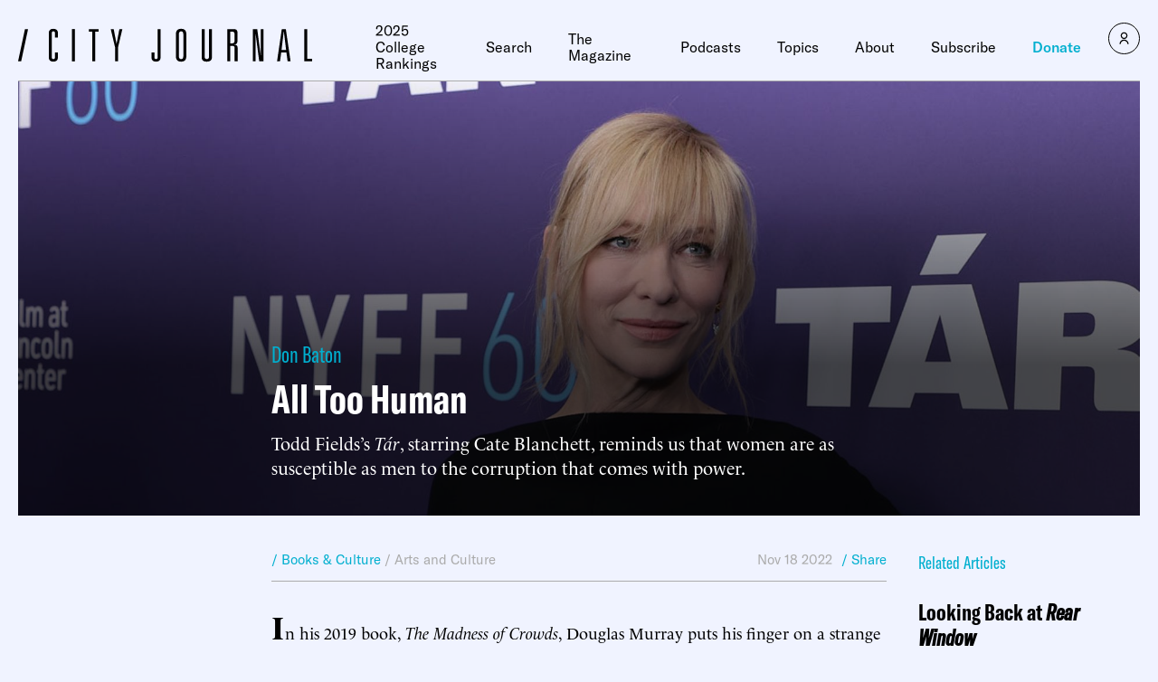

--- FILE ---
content_type: text/html
request_url: https://www.city-journal.org/article/all-too-human
body_size: 40902
content:

<html lang="en">
  <head>
    <meta charset="UTF-8">
    <meta name="viewport" content="width=device-width, initial-scale=1.0">
    <meta http-equiv="X-UA-Compatible" content="ie=edge">
    <meta name="robots" content="index, follow, max-image-preview:large, max-snippet:-1, max-video-preview:-1">
	<style>img:is([sizes="auto" i], [sizes^="auto," i]) { contain-intrinsic-size: 3000px 1500px }</style>
	
	<!-- This site is optimized with the Yoast SEO Premium plugin v23.9 (Yoast SEO v26.2) - https://yoast.com/wordpress/plugins/seo/ -->
	<title>Review of "T&aacute;r", Starring Cate Blanchett | City Journal</title>
	<meta name="description" content="The film reminds us that women are as susceptible as men to the corruption that comes with power.">
	<link rel="canonical" href="https://www.city-journal.org/article/all-too-human">
	<meta property="og:locale" content="en_US">
	<meta property="og:type" content="article">
	<meta property="og:title" content="All Too Human">
	<meta property="og:description" content="The film reminds us that women are as susceptible as men to the corruption that comes with power.">
	<meta property="og:url" content="https://www.city-journal.org/article/all-too-human">
	<meta property="og:site_name" content="City Journal">
	<meta property="article:publisher" content="https://www.facebook.com/CityJournal">
	<meta property="article:modified_time" content="2023-03-23T23:08:06+00:00">
	<meta property="og:image" content="https://media4.manhattan-institute.org/sites/cj/files/review-of-tar-starring-cate-blanchett.jpg">
	<meta property="og:image:width" content="1280">
	<meta property="og:image:height" content="640">
	<meta property="og:image:type" content="image/jpg">
	<meta name="twitter:card" content="summary_large_image">
	<meta name="twitter:image" content="https://media4.manhattan-institute.org/sites/cj/files/review-of-tar-starring-cate-blanchett.jpg">
	<meta name="twitter:site" content="@cityjournal">
	<meta name="twitter:label1" content="Est. reading time">
	<meta name="twitter:data1" content="13 minutes">
	<script type="application/ld+json" class="yoast-schema-graph">{"@context":"https://schema.org","@graph":[{"@type":"NewsArticle","@id":"https://www.city-journal.org/article/all-too-human/#article","isPartOf":{"@id":"https://www.city-journal.org/article/all-too-human/"},"author":[{"@type":"Person","@id":"https://www.city-journal.org#/schema/Person/46925","name":"Don Baton","url":"https://www.city-journal.org/person/don-baton/"}],"headline":"All Too Human","datePublished":"2022-11-17T19:48:54+00:00","dateModified":"2023-03-23T23:08:06+00:00","mainEntityOfPage":{"@id":"https://www.city-journal.org/article/all-too-human/"},"wordCount":2563,"commentCount":0,"publisher":{"@id":"https://www.city-journal.org/#organization"},"image":[{"@id":"https://www.city-journal.org/article/all-too-human/#primaryimage"}],"thumbnailUrl":"","inLanguage":"en-US","potentialAction":[{"@type":"CommentAction","name":"Comment","target":["https://www.city-journal.org/article/all-too-human/#respond"]}],"copyrightYear":"2022","copyrightHolder":{"@id":"https://manhattan.institute/#organization"},"mentions":[{"@type":["Thing","Periodical"],"@id":"kg:/g/07k2d","name":"The New York Times","description":"American daily newspaper (founded 1851)","url":"https://nytimes.com","image":"https://encrypted-tbn1.gstatic.com/images?q=tbn:ANd9GcQPs5daY11IbvEtY-zczXTk1kJ-pJyyChFTUG1gUEElaysB8LG6","sameAs":["https://www.google.com/search?kgmid=/m/07k2d","https://www.wikidata.org/wiki/Q9684","https://twitter.com/nytimes","https://www.facebook.com/nytimes"]},{"@type":["Thing","Place","Organization","Corporation","CollegeOrUniversity","EducationalOrganization"],"@id":"kg:/g/0bwfn","name":"New York University","description":"private university in New York City","url":"https://nyu.edu","image":"https://encrypted-tbn0.gstatic.com/images?q=tbn:ANd9GcSzqQML5vqykH3_P7fqbGHRV2h5kAqvSSxbD1uB_HchKlYW7BCl","containedInPlace":{"@type":"Country","name":"United States"},"foundingDate":null,"location":{"@type":"Country","name":"United States"},"sameAs":["https://www.google.com/search?kgmid=/m/0bwfn","https://www.wikidata.org/wiki/Q49210","https://twitter.com/nyuniversity","https://www.facebook.com/NYU"]},{"@type":["Thing","Periodical","CreativeWork"],"@id":"kg:/g/07q5n","name":"The New Yorker","description":"American weekly magazine since 1925","url":"https://www.newyorker.com","image":"https://encrypted-tbn2.gstatic.com/images?q=tbn:ANd9GcQRJgS58rR7zpQq02IyMfqGdjBtN4m76fLpiiyLdXHF4a1GI9BH","sameAs":["https://www.google.com/search?kgmid=/m/07q5n","https://www.wikidata.org/wiki/Q217305","https://twitter.com/NewYorker","https://www.facebook.com/newyorker"]},{"@type":["Thing"],"@id":"kg:/g/03y48","name":"International Monetary Fund","description":"international financial institution","url":"https://www.imf.org/","image":"https://commons.wikimedia.org/wiki/Special:FilePath/IMF%20building%20HR.jpg","sameAs":["https://www.google.com/search?kgmid=/m/03y48","https://www.wikidata.org/wiki/Q7804","https://twitter.com/IMFNews","https://www.facebook.com/109505255742373"]},{"@type":["Thing"],"@id":"kg:/g/g/11gbzcfxd1","name":"MeToo movement","description":"movement denouncing sexual assault and harassment","image":"https://commons.wikimedia.org/wiki/Special:FilePath/MeToo%20hashtag%20digital%20text%20on%20RGB%20screen%202017-12-09%20version%2001.jpg","sameAs":["https://www.google.com/search?kgmid=/g/11gbzcfxd1","https://www.wikidata.org/wiki/Q42133786","https://en.wikipedia.org/wiki/MeToo_movement"]},{"@type":["Thing","Place","LandmarksOrHistoricalBuildings","AdministrativeArea","City","Cemetery"],"@id":"kg:/g/0156q","name":"Berlin","description":"federated state, capital and largest city of Germany","url":"https://www.berlin.de/","image":"https://encrypted-tbn0.gstatic.com/images?q=tbn:ANd9GcSfuTcGRyIXqnq_tnF_Wsj28fvITHOWA6j7SbrpycoaZ7CLnzlA","containedInPlace":{"@type":"Country","name":"Germany"},"sameAs":["https://www.google.com/search?kgmid=/m/0156q","https://www.wikidata.org/wiki/Q64","https://www.facebook.com/Hauptstadtportal"]},{"@type":["Thing","Organization","Corporation"],"@id":"kg:/g/0jt5_vh","name":"Lehman Brothers","description":"defunct American financial services firm","url":"https://www.lehman.com","image":"https://encrypted-tbn0.gstatic.com/images?q=tbn:ANd9GcQA_3SYVrCq48VY_x-OlUO5Px0qvvEW_PKmyPjI5OEN-If3S7r4","foundingDate":null,"location":{"@type":"Country","name":"United States"},"sameAs":["https://www.google.com/search?kgmid=/m/0jt5_vh","https://www.wikidata.org/wiki/Q212900"]},{"@type":["Thing","Person"],"@id":"kg:/g/02w3kr6","name":"Douglas Murray","description":"British author and political commentator (born 1979)","url":"https://douglasmurray.net/","image":"https://encrypted-tbn3.gstatic.com/images?q=tbn:ANd9GcSolTPFCxTl_yiHRxJX3Nzepwx7T4fo1UilhHOMNM0rjxGziR1s","birthDate":null,"sameAs":["https://www.google.com/search?kgmid=/m/02w3kr6","https://www.wikidata.org/wiki/Q1252408","https://twitter.com/douglaskmurray","https://www.imdb.com/title/nm2636916"]}]},{"@type":"WebPage","@id":"https://www.city-journal.org/article/all-too-human/","url":"https://www.city-journal.org/article/all-too-human/","name":"Review of \"T&aacute;r\", Starring Cate Blanchett | City Journal","isPartOf":{"@id":"https://www.city-journal.org/#website"},"primaryImageOfPage":{"@id":"https://www.city-journal.org/article/all-too-human/#primaryimage"},"image":{"@id":"https://www.city-journal.org/article/all-too-human/#primaryimage"},"thumbnailUrl":"","datePublished":"2022-11-17T19:48:54+00:00","dateModified":"2023-03-23T23:08:06+00:00","description":"The film reminds us that women are as susceptible as men to the corruption that comes with power.","breadcrumb":{"@id":"https://www.city-journal.org/article/all-too-human/#breadcrumb"},"inLanguage":"en-US","potentialAction":[{"@type":"ReadAction","target":["https://www.city-journal.org/article/all-too-human/"]}]},{"@type":"ImageObject","inLanguage":"en-US","@id":"https://www.city-journal.org/article/all-too-human/#primaryimage","url":"","contentUrl":""},{"@type":"BreadcrumbList","@id":"https://www.city-journal.org/article/all-too-human/#breadcrumb","itemListElement":[{"@type":"ListItem","position":1,"name":"Home","item":"https://www.city-journal.org/"},{"@type":"ListItem","position":2,"name":"All Too Human"}]},{"@type":"WebSite","@id":"https://www.city-journal.org/#website","url":"https://www.city-journal.org/","name":"City Journal","description":"City Journal is America&rsquo;s premier urban-policy magazine.","publisher":{"@id":"https://www.city-journal.org/#organization"},"potentialAction":[{"@type":"SearchAction","target":{"@type":"EntryPoint","urlTemplate":"https://www.city-journal.org/?s={search_term_string}"},"query-input":{"@type":"PropertyValueSpecification","valueRequired":true,"valueName":"search_term_string"}}],"inLanguage":"en-US"},{"@type":"Organization","@id":"https://www.city-journal.org/#organization","name":"City Journal","url":"https://www.city-journal.org/","logo":{"@type":"ImageObject","inLanguage":"en-US","@id":"https://www.city-journal.org/#/schema/logo/image/","url":"","contentUrl":"","caption":"City Journal"},"image":{"@id":"https://www.city-journal.org/#/schema/logo/image/"},"sameAs":["https://www.facebook.com/CityJournal","https://x.com/cityjournal","https://www.linkedin.com/company/manhattan-institute","https://www.youtube.com/ManhattanInst","https://www.instagram.com/cityjournal_mi"],"telephone":"212-99-7000","legalName":"Manhattan Institute For Policy Research Inc","foundingDate":"1978-01-01","taxID":"13-2912529"}]}</script>
	<!-- / Yoast SEO Premium plugin. -->


<link rel="stylesheet" id="wp-block-library-css" href="https://www.city-journal.org/wp-includes/css/dist/block-library/style.min.css?ver=6.8.1" type="text/css" media="all">
<style id="classic-theme-styles-inline-css" type="text/css">
/*! This file is auto-generated */
.wp-block-button__link{color:#fff;background-color:#32373c;border-radius:9999px;box-shadow:none;text-decoration:none;padding:calc(.667em + 2px) calc(1.333em + 2px);font-size:1.125em}.wp-block-file__button{background:#32373c;color:#fff;text-decoration:none}
</style>
<style id="global-styles-inline-css" type="text/css">
:root{--wp--preset--aspect-ratio--square: 1;--wp--preset--aspect-ratio--4-3: 4/3;--wp--preset--aspect-ratio--3-4: 3/4;--wp--preset--aspect-ratio--3-2: 3/2;--wp--preset--aspect-ratio--2-3: 2/3;--wp--preset--aspect-ratio--16-9: 16/9;--wp--preset--aspect-ratio--9-16: 9/16;--wp--preset--color--black: #000000;--wp--preset--color--cyan-bluish-gray: #abb8c3;--wp--preset--color--white: #ffffff;--wp--preset--color--pale-pink: #f78da7;--wp--preset--color--vivid-red: #cf2e2e;--wp--preset--color--luminous-vivid-orange: #ff6900;--wp--preset--color--luminous-vivid-amber: #fcb900;--wp--preset--color--light-green-cyan: #7bdcb5;--wp--preset--color--vivid-green-cyan: #00d084;--wp--preset--color--pale-cyan-blue: #8ed1fc;--wp--preset--color--vivid-cyan-blue: #0693e3;--wp--preset--color--vivid-purple: #9b51e0;--wp--preset--gradient--vivid-cyan-blue-to-vivid-purple: linear-gradient(135deg,rgba(6,147,227,1) 0%,rgb(155,81,224) 100%);--wp--preset--gradient--light-green-cyan-to-vivid-green-cyan: linear-gradient(135deg,rgb(122,220,180) 0%,rgb(0,208,130) 100%);--wp--preset--gradient--luminous-vivid-amber-to-luminous-vivid-orange: linear-gradient(135deg,rgba(252,185,0,1) 0%,rgba(255,105,0,1) 100%);--wp--preset--gradient--luminous-vivid-orange-to-vivid-red: linear-gradient(135deg,rgba(255,105,0,1) 0%,rgb(207,46,46) 100%);--wp--preset--gradient--very-light-gray-to-cyan-bluish-gray: linear-gradient(135deg,rgb(238,238,238) 0%,rgb(169,184,195) 100%);--wp--preset--gradient--cool-to-warm-spectrum: linear-gradient(135deg,rgb(74,234,220) 0%,rgb(151,120,209) 20%,rgb(207,42,186) 40%,rgb(238,44,130) 60%,rgb(251,105,98) 80%,rgb(254,248,76) 100%);--wp--preset--gradient--blush-light-purple: linear-gradient(135deg,rgb(255,206,236) 0%,rgb(152,150,240) 100%);--wp--preset--gradient--blush-bordeaux: linear-gradient(135deg,rgb(254,205,165) 0%,rgb(254,45,45) 50%,rgb(107,0,62) 100%);--wp--preset--gradient--luminous-dusk: linear-gradient(135deg,rgb(255,203,112) 0%,rgb(199,81,192) 50%,rgb(65,88,208) 100%);--wp--preset--gradient--pale-ocean: linear-gradient(135deg,rgb(255,245,203) 0%,rgb(182,227,212) 50%,rgb(51,167,181) 100%);--wp--preset--gradient--electric-grass: linear-gradient(135deg,rgb(202,248,128) 0%,rgb(113,206,126) 100%);--wp--preset--gradient--midnight: linear-gradient(135deg,rgb(2,3,129) 0%,rgb(40,116,252) 100%);--wp--preset--font-size--small: 13px;--wp--preset--font-size--medium: 20px;--wp--preset--font-size--large: 36px;--wp--preset--font-size--x-large: 42px;--wp--preset--spacing--20: 0.44rem;--wp--preset--spacing--30: 0.67rem;--wp--preset--spacing--40: 1rem;--wp--preset--spacing--50: 1.5rem;--wp--preset--spacing--60: 2.25rem;--wp--preset--spacing--70: 3.38rem;--wp--preset--spacing--80: 5.06rem;--wp--preset--shadow--natural: 6px 6px 9px rgba(0, 0, 0, 0.2);--wp--preset--shadow--deep: 12px 12px 50px rgba(0, 0, 0, 0.4);--wp--preset--shadow--sharp: 6px 6px 0px rgba(0, 0, 0, 0.2);--wp--preset--shadow--outlined: 6px 6px 0px -3px rgba(255, 255, 255, 1), 6px 6px rgba(0, 0, 0, 1);--wp--preset--shadow--crisp: 6px 6px 0px rgba(0, 0, 0, 1);}:where(.is-layout-flex){gap: 0.5em;}:where(.is-layout-grid){gap: 0.5em;}body .is-layout-flex{display: flex;}.is-layout-flex{flex-wrap: wrap;align-items: center;}.is-layout-flex > :is(*, div){margin: 0;}body .is-layout-grid{display: grid;}.is-layout-grid > :is(*, div){margin: 0;}:where(.wp-block-columns.is-layout-flex){gap: 2em;}:where(.wp-block-columns.is-layout-grid){gap: 2em;}:where(.wp-block-post-template.is-layout-flex){gap: 1.25em;}:where(.wp-block-post-template.is-layout-grid){gap: 1.25em;}.has-black-color{color: var(--wp--preset--color--black) !important;}.has-cyan-bluish-gray-color{color: var(--wp--preset--color--cyan-bluish-gray) !important;}.has-white-color{color: var(--wp--preset--color--white) !important;}.has-pale-pink-color{color: var(--wp--preset--color--pale-pink) !important;}.has-vivid-red-color{color: var(--wp--preset--color--vivid-red) !important;}.has-luminous-vivid-orange-color{color: var(--wp--preset--color--luminous-vivid-orange) !important;}.has-luminous-vivid-amber-color{color: var(--wp--preset--color--luminous-vivid-amber) !important;}.has-light-green-cyan-color{color: var(--wp--preset--color--light-green-cyan) !important;}.has-vivid-green-cyan-color{color: var(--wp--preset--color--vivid-green-cyan) !important;}.has-pale-cyan-blue-color{color: var(--wp--preset--color--pale-cyan-blue) !important;}.has-vivid-cyan-blue-color{color: var(--wp--preset--color--vivid-cyan-blue) !important;}.has-vivid-purple-color{color: var(--wp--preset--color--vivid-purple) !important;}.has-black-background-color{background-color: var(--wp--preset--color--black) !important;}.has-cyan-bluish-gray-background-color{background-color: var(--wp--preset--color--cyan-bluish-gray) !important;}.has-white-background-color{background-color: var(--wp--preset--color--white) !important;}.has-pale-pink-background-color{background-color: var(--wp--preset--color--pale-pink) !important;}.has-vivid-red-background-color{background-color: var(--wp--preset--color--vivid-red) !important;}.has-luminous-vivid-orange-background-color{background-color: var(--wp--preset--color--luminous-vivid-orange) !important;}.has-luminous-vivid-amber-background-color{background-color: var(--wp--preset--color--luminous-vivid-amber) !important;}.has-light-green-cyan-background-color{background-color: var(--wp--preset--color--light-green-cyan) !important;}.has-vivid-green-cyan-background-color{background-color: var(--wp--preset--color--vivid-green-cyan) !important;}.has-pale-cyan-blue-background-color{background-color: var(--wp--preset--color--pale-cyan-blue) !important;}.has-vivid-cyan-blue-background-color{background-color: var(--wp--preset--color--vivid-cyan-blue) !important;}.has-vivid-purple-background-color{background-color: var(--wp--preset--color--vivid-purple) !important;}.has-black-border-color{border-color: var(--wp--preset--color--black) !important;}.has-cyan-bluish-gray-border-color{border-color: var(--wp--preset--color--cyan-bluish-gray) !important;}.has-white-border-color{border-color: var(--wp--preset--color--white) !important;}.has-pale-pink-border-color{border-color: var(--wp--preset--color--pale-pink) !important;}.has-vivid-red-border-color{border-color: var(--wp--preset--color--vivid-red) !important;}.has-luminous-vivid-orange-border-color{border-color: var(--wp--preset--color--luminous-vivid-orange) !important;}.has-luminous-vivid-amber-border-color{border-color: var(--wp--preset--color--luminous-vivid-amber) !important;}.has-light-green-cyan-border-color{border-color: var(--wp--preset--color--light-green-cyan) !important;}.has-vivid-green-cyan-border-color{border-color: var(--wp--preset--color--vivid-green-cyan) !important;}.has-pale-cyan-blue-border-color{border-color: var(--wp--preset--color--pale-cyan-blue) !important;}.has-vivid-cyan-blue-border-color{border-color: var(--wp--preset--color--vivid-cyan-blue) !important;}.has-vivid-purple-border-color{border-color: var(--wp--preset--color--vivid-purple) !important;}.has-vivid-cyan-blue-to-vivid-purple-gradient-background{background: var(--wp--preset--gradient--vivid-cyan-blue-to-vivid-purple) !important;}.has-light-green-cyan-to-vivid-green-cyan-gradient-background{background: var(--wp--preset--gradient--light-green-cyan-to-vivid-green-cyan) !important;}.has-luminous-vivid-amber-to-luminous-vivid-orange-gradient-background{background: var(--wp--preset--gradient--luminous-vivid-amber-to-luminous-vivid-orange) !important;}.has-luminous-vivid-orange-to-vivid-red-gradient-background{background: var(--wp--preset--gradient--luminous-vivid-orange-to-vivid-red) !important;}.has-very-light-gray-to-cyan-bluish-gray-gradient-background{background: var(--wp--preset--gradient--very-light-gray-to-cyan-bluish-gray) !important;}.has-cool-to-warm-spectrum-gradient-background{background: var(--wp--preset--gradient--cool-to-warm-spectrum) !important;}.has-blush-light-purple-gradient-background{background: var(--wp--preset--gradient--blush-light-purple) !important;}.has-blush-bordeaux-gradient-background{background: var(--wp--preset--gradient--blush-bordeaux) !important;}.has-luminous-dusk-gradient-background{background: var(--wp--preset--gradient--luminous-dusk) !important;}.has-pale-ocean-gradient-background{background: var(--wp--preset--gradient--pale-ocean) !important;}.has-electric-grass-gradient-background{background: var(--wp--preset--gradient--electric-grass) !important;}.has-midnight-gradient-background{background: var(--wp--preset--gradient--midnight) !important;}.has-small-font-size{font-size: var(--wp--preset--font-size--small) !important;}.has-medium-font-size{font-size: var(--wp--preset--font-size--medium) !important;}.has-large-font-size{font-size: var(--wp--preset--font-size--large) !important;}.has-x-large-font-size{font-size: var(--wp--preset--font-size--x-large) !important;}
:where(.wp-block-post-template.is-layout-flex){gap: 1.25em;}:where(.wp-block-post-template.is-layout-grid){gap: 1.25em;}
:where(.wp-block-columns.is-layout-flex){gap: 2em;}:where(.wp-block-columns.is-layout-grid){gap: 2em;}
:root :where(.wp-block-pullquote){font-size: 1.5em;line-height: 1.6;}
</style>
<link rel="stylesheet" id="ttd_topics_public_css-css" href="https://www.city-journal.org/wp-content/plugins/ttd-topics/public/css/ttd-topics-public.css?ver=3.5.12" type="text/css" media="all">
<link rel="stylesheet" id="style-css" href="https://www.city-journal.org/wp-content/themes/cj-theme/style.css?ver=56968678" type="text/css" media="all">
<link rel="stylesheet" id="daterangepicker-css" href="https://www.city-journal.org/wp-content/themes/cj-theme/uneets/src/css/daterangepicker.css?ver=6.8.1" type="text/css" media="all">
<link rel="stylesheet" id="custom-style-css" href="https://www.city-journal.org/wp-content/themes/cj-theme/custom-css.css?ver=56968678" type="text/css" media="all">
<script>
        window.wp_variables = {
          template_directory_uri: "https://www.city-journal.org/wp-content/themes/cj-theme"
        }
      </script><script type="text/javascript" src="https://www.city-journal.org/wp-includes/js/jquery/jquery.min.js?ver=3.7.1" id="jquery-core-js"></script>
<script type="text/javascript" src="https://www.city-journal.org/wp-includes/js/jquery/jquery-migrate.min.js?ver=3.4.1" id="jquery-migrate-js"></script>
<script src="https://www.city-journal.org/wp-content/plugins/ttd-topics/public/js/ttd-post.js?ver=3.5.12" type="module"></script><link rel="https://api.w.org/" href="https://www.city-journal.org/wp-json"><link rel="alternate" title="JSON" type="application/json" href="https://www.city-journal.org/wp-json/wp/v2/article/2161"><link rel="EditURI" type="application/rsd+xml" title="RSD" href="https://www.city-journal.org/xmlrpc.php?rsd">
<meta name="generator" content="WordPress 6.8.1">
<link rel="shortlink" href="https://www.city-journal.org/?p=2161">
<link rel="alternate" title="oEmbed (JSON)" type="application/json+oembed" href="https://www.city-journal.org/wp-json/oembed/1.0/embed?url=https%3A%2F%2Fwww.city-journal.org%2Farticle%2Fall-too-human%2F">
<link rel="alternate" title="oEmbed (XML)" type="text/xml+oembed" href="https://www.city-journal.org/wp-json/oembed/1.0/embed?url=https%3A%2F%2Fwww.city-journal.org%2Farticle%2Fall-too-human%2F&amp;format=xml">
<script>
	(function() {
		const match = document.cookie.match(/(?:^|; )geo=([^;]*)/);
		const geo = match ? decodeURIComponent(match[1]) : null;

		if (geo === 'CA') {
			const s = document.createElement('script');
			s.src = 'https://cmp.osano.com/xjWujcT8l1/e4b96363-c5b1-4b42-b57d-20f0d906a1b3/osano.js?variant=three';
			s.dataset.cfasync = 'false';
			const head = document.head;
			head.insertBefore(s, head.firstChild); 
		}
		else{
			const s = document.createElement('script');
			s.src = 'https://cmp.osano.com/xjWujcT8l1/e5e01854-7d31-4549-8523-1f1c5b6b9884/osano.js?variant=three';
			s.dataset.cfasync = 'false';
			const head = document.head;
			head.insertBefore(s, head.firstChild);
		}
	})();
</script>
<!-- Start VWO Async SmartCode -->
<link rel="preconnect" href="https://dev.visualwebsiteoptimizer.com">
<script type="text/javascript" id="vwoCode">
window._vwo_code || (function() {
var account_id=1061061,
version=2.1,
settings_tolerance=2000,
hide_element='body',
hide_element_style = 'opacity:0 !important;filter:alpha(opacity=0) !important;background:none !important;transition:none !important;',
/* DO NOT EDIT BELOW THIS LINE */
f=false,w=window,d=document,v=d.querySelector('#vwoCode'),cK='_vwo_'+account_id+'_settings',cc={};try{var c=JSON.parse(localStorage.getItem('_vwo_'+account_id+'_config'));cc=c&&typeof c==='object'?c:{}}catch(e){}var stT=cc.stT==='session'?w.sessionStorage:w.localStorage;code={nonce:v&&v.nonce,use_existing_jquery:function(){return typeof use_existing_jquery!=='undefined'?use_existing_jquery:undefined},library_tolerance:function(){return typeof library_tolerance!=='undefined'?library_tolerance:undefined},settings_tolerance:function(){return cc.sT||settings_tolerance},hide_element_style:function(){return'{'+(cc.hES||hide_element_style)+'}'},hide_element:function(){if(performance.getEntriesByName('first-contentful-paint')[0]){return''}return typeof cc.hE==='string'?cc.hE:hide_element},getVersion:function(){return version},finish:function(e){if(!f){f=true;var t=d.getElementById('_vis_opt_path_hides');if(t)t.parentNode.removeChild(t);if(e)(new Image).src='https://dev.visualwebsiteoptimizer.com/ee.gif?a='+account_id+e}},finished:function(){return f},addScript:function(e){var t=d.createElement('script');t.type='text/javascript';if(e.src){t.src=e.src}else{t.text=e.text}v&&t.setAttribute('nonce',v.nonce);d.getElementsByTagName('head')[0].appendChild(t)},load:function(e,t){var n=this.getSettings(),i=d.createElement('script'),r=this;t=t||{};if(n){i.textContent=n;d.getElementsByTagName('head')[0].appendChild(i);if(!w.VWO||VWO.caE){stT.removeItem(cK);r.load(e)}}else{var o=new XMLHttpRequest;o.open('GET',e,true);o.withCredentials=!t.dSC;o.responseType=t.responseType||'text';o.onload=function(){if(t.onloadCb){return t.onloadCb(o,e)}if(o.status===200||o.status===304){_vwo_code.addScript({text:o.responseText})}else{_vwo_code.finish('&e=loading_failure:'+e)}};o.onerror=function(){if(t.onerrorCb){return t.onerrorCb(e)}_vwo_code.finish('&e=loading_failure:'+e)};o.send()}},getSettings:function(){try{var e=stT.getItem(cK);if(!e){return}e=JSON.parse(e);if(Date.now()>e.e){stT.removeItem(cK);return}return e.s}catch(e){return}},init:function(){if(d.URL.indexOf('__vwo_disable__')>-1)return;var e=this.settings_tolerance();w._vwo_settings_timer=setTimeout(function(){_vwo_code.finish();stT.removeItem(cK)},e);var t;if(this.hide_element()!=='body'){t=d.createElement('style');var n=this.hide_element(),i=n?n+this.hide_element_style():'',r=d.getElementsByTagName('head')[0];t.setAttribute('id','_vis_opt_path_hides');v&&t.setAttribute('nonce',v.nonce);t.setAttribute('type','text/css');if(t.styleSheet)t.styleSheet.cssText=i;else t.appendChild(d.createTextNode(i));r.appendChild(t)}else{t=d.getElementsByTagName('head')[0];var i=d.createElement('div');i.style.cssText='z-index: 2147483647 !important;position: fixed !important;left: 0 !important;top: 0 !important;width: 100% !important;height: 100% !important;background: white !important;display: block !important;';i.setAttribute('id','_vis_opt_path_hides');i.classList.add('_vis_hide_layer');t.parentNode.insertBefore(i,t.nextSibling)}var o=window._vis_opt_url||d.URL,s='https://dev.visualwebsiteoptimizer.com/j.php?a='+account_id+'&u='+encodeURIComponent(o)+'&vn='+version;if(w.location.search.indexOf('_vwo_xhr')!==-1){this.addScript({src:s})}else{this.load(s+'&x=true')}}};w._vwo_code=code;code.init();})();
</script>
<!-- End VWO Async SmartCode -->
<!-- Google Tag Manager -->
		<script delay>(function(w,d,s,l,i){w[l]=w[l]||[];w[l].push({'gtm.start':
                new Date().getTime(),event:'gtm.js'});var f=d.getElementsByTagName(s)[0],
            j=d.createElement(s),dl=l!='dataLayer'?'&l='+l:'';j.async=true;j.src=
            'https://www.googletagmanager.com/gtm.js?id='+i+dl;f.parentNode.insertBefore(j,f);
        })(window,document,'script','dataLayer','GTM-N8CVZ65');</script>
<!-- End Google Tag Manager -->
<script type="text/javascript" src="https://platform-api.sharethis.com/js/sharethis.js#property=648232888bdd800012e15f81&amp;product=sop" async="async"></script>
<!-- Fundraise Up: the new standard for online giving -->
<script>(function(w,d,s,n,a){if(!w[n]){var l='call,catch,on,once,set,then,track,openCheckout'
.split(','),i,o=function(n){return'function'==typeof n?o.l.push([arguments])&&o
:function(){return o.l.push([n,arguments])&&o}},t=d.getElementsByTagName(s)[0],
j=d.createElement(s);j.async=!0;j.src='https://cdn.fundraiseup.com/widget/'+a+'';
t.parentNode.insertBefore(j,t);o.s=Date.now();o.v=5;o.h=w.location.href;o.l=[];
for(i=0;i<8;i++)o[l[i]]=o(l[i]);w[n]=o}
})(window,document,'script','FundraiseUp','AMPLSCVE');</script>
<!-- End Fundraise Up -->
<link rel="icon" href="https://media4.manhattan-institute.org/wp-content/uploads/CJ-150x150.png" sizes="32x32">
<link rel="icon" href="https://media4.manhattan-institute.org/wp-content/uploads/CJ-300x300.png" sizes="192x192">
<link rel="apple-touch-icon" href="https://media4.manhattan-institute.org/wp-content/uploads/CJ-300x300.png">
<meta name="msapplication-TileImage" content="https://media4.manhattan-institute.org/wp-content/uploads/CJ-300x300.png">
    <script>
      
      window.integrator = {
        preview_endpoint_base_url: 'https://search.manhattan.institute/api/cj/preview'
      };
      window.search = {"mi":{"endpoint_base_url":"https://search.manhattan.institute/api/mi/search"},"cj":{"endpoint_base_url":"https://search.manhattan.institute/api/cj/search"},"tass":{"endpoint_base_url":"https://search.manhattan.institute/api/tass/search"},"":{"endpoint_base_url":null},"pm":{"endpoint_base_url":null}};
      window.sites = {"mi":{"url":"https://manhattan.institute"},"cj":{"url":"https://www.city-journal.org"},"tass":{"url":"https://www.adamsmithsociety.com"},"":{"url":"https://manhattan.institute/presidents-update-2024"},"pm":{"url":"https://www.proxymonitor.org"}};
      window.site = 'cj';
    </script>
  </head>

  <body class="u_body wp-singular article-template-default single single-article postid-2161 wp-theme-cj-theme">
    <!-- Google Tag Manager (noscript) -->
<noscript><iframe src="https://www.googletagmanager.com/ns.html?id=GTM-N8CVZ65" height="0" width="0" style="display:none;visibility:hidden"></iframe></noscript>
<!-- End Google Tag Manager (noscript) -->


    
<header class="u_header">
  <div class="wrapper">
    <div class="inner">
      <div class="logo">
        <a href="https://www.city-journal.org">
          <svg viewbox="0 0 325 38" fill="none" xmlns="http://www.w3.org/2000/svg" class="icon icon-logo">
  <path d="M11.0017 1.12549L3.41431 36.8651H0L7.5821 1.12549H10.9964H11.0017Z" fill="currentColor"></path>
  <path d="M40.8207 10.4853V5.88023C40.8207 4.36275 40.2095 3.60402 38.9871 3.60402C37.7647 3.60402 37.1535 4.36275 37.1535 5.88023V32.1146C37.1535 33.6321 37.7647 34.3908 38.9871 34.3908C40.2095 34.3908 40.8207 33.6321 40.8207 32.1146V27.1143H44.0875V32.2147C44.0875 35.5131 42.3856 37.1623 38.9871 37.1623C35.5886 37.1623 33.8867 35.5131 33.8867 32.2147V5.78012C33.8867 2.48172 35.5886 0.83252 38.9871 0.83252C42.3856 0.83252 44.0875 2.48172 44.0875 5.78012V10.4801H40.8207V10.4853Z" fill="currentColor"></path>
  <path d="M59.5293 36.8654V1.12573H62.7961V36.8654H59.5293Z" fill="currentColor"></path>
  <path d="M82.0023 36.8654V3.89723H78.3403V1.12573H88.931V3.89723H85.2691V36.8654H82.0023Z" fill="currentColor"></path>
  <path d="M108.881 17.3648L112.001 1.12573H115.267L110.467 21.3218V36.8654H107.2V21.3218L102.4 1.12573H105.667L108.786 17.3595H108.887L108.881 17.3648Z" fill="currentColor"></path>
  <path d="M154.325 32.2655V1.12573H157.592V32.0653C157.592 35.4638 155.89 37.1657 152.492 37.1657C149.093 37.1657 147.391 35.5165 147.391 32.2181V27.0703H150.658V32.2181C150.658 33.6724 151.269 34.3942 152.492 34.3942C153.714 34.3942 154.325 33.6829 154.325 32.2655Z" fill="currentColor"></path>
  <path d="M174.467 31.1293V6.8708C174.467 2.84528 176.38 0.83252 180.21 0.83252C184.041 0.83252 185.954 2.84528 185.954 6.8708V31.1293C185.954 35.1548 184.041 37.1676 180.21 37.1676C176.38 37.1676 174.467 35.1548 174.467 31.1293ZM177.734 6.97091V31.0292C177.734 33.2738 178.556 34.3961 180.21 34.3961C181.865 34.3961 182.687 33.2738 182.687 31.0292V6.97091C182.687 4.72631 181.86 3.60402 180.21 3.60402C178.561 3.60402 177.734 4.72631 177.734 6.97091Z" fill="currentColor"></path>
  <path d="M211.099 31.0273V1.12573H214.366V32.0653C214.366 35.4638 212.437 37.1657 208.575 37.1657C204.713 37.1657 202.885 35.4691 202.885 32.0653V1.12573H206.152V31.0273C206.152 33.2719 206.974 34.3942 208.628 34.3942C210.282 34.3942 211.104 33.2719 211.104 31.0273H211.099Z" fill="currentColor"></path>
  <path d="M239.361 36.8654V21.8645C239.361 20.4156 238.502 19.6884 236.79 19.6884H234.614V36.8654H231.347V1.12573H237.438C239.187 1.12573 240.426 1.35757 241.153 1.82124C242.043 2.44825 242.491 3.58636 242.491 5.23556V14.293C242.491 15.6471 242.217 16.6113 241.674 17.1909C241.132 17.7705 240.215 18.0919 238.929 18.1552V18.2553C241.406 18.4186 242.644 19.5251 242.644 21.5695V36.8654H239.377H239.361ZM234.609 16.9169H236.785C238.402 16.9169 239.209 16.0581 239.209 14.3457V6.32624C239.209 4.70866 238.286 3.9025 236.437 3.9025H234.603V16.9169H234.609Z" fill="currentColor"></path>
  <path d="M268.374 1.12573H271.246V36.8654H266.541L262.383 5.08802V36.8654H259.512V1.12573H264.317L268.374 31.7176V1.12573Z" fill="currentColor"></path>
  <path d="M297.922 36.8654L296.584 26.9649H290.84L289.502 36.8654H286.235L291.489 1.12573H295.946L301.194 36.8654H297.927H297.922ZM296.241 24.1934L293.765 3.60216H293.665L291.188 24.1934H296.236H296.241Z" fill="currentColor"></path>
  <path d="M316.337 36.8654V1.12573H319.604V34.0939H325V36.8654H316.337Z" fill="currentColor"></path>
</svg>
        </a>
      </div>

      <div class="navigation-wrapper">
        <ul id="menu-main-menu" class="navigation"><li id="menu-item-34266" class="menu-item menu-item-type-custom menu-item-object-custom menu-item-34266"><a href="https://collegerankings.city-journal.org">2025 College Rankings</a></li>
<li id="menu-item-11319" class="menu-item menu-item-type-post_type menu-item-object-page menu-item-11319"><a href="https://www.city-journal.org/search">Search</a></li>
<li id="menu-item-11320" class="menu-item menu-item-type-post_type menu-item-object-page menu-item-11320"><a href="https://www.city-journal.org/the-magazine">The Magazine</a></li>
<li id="menu-item-11321" class="menu-item menu-item-type-post_type menu-item-object-page menu-item-11321"><a href="https://www.city-journal.org/podcasts">Podcasts</a></li>
<li id="menu-item-11322" class="menu-item menu-item-type-post_type menu-item-object-page menu-item-11322"><a href="https://www.city-journal.org/topics">Topics</a></li>
<li id="menu-item-11323" class="menu-item menu-item-type-custom menu-item-object-custom menu-item-has-children menu-item-11323"><a href="#">About</a>
<ul class="sub-menu">
	<li id="menu-item-11441" class="menu-item menu-item-type-post_type menu-item-object-page menu-item-11441"><a href="https://www.city-journal.org/about">City Journal</a></li>
	<li id="menu-item-11324" class="menu-item menu-item-type-post_type menu-item-object-page menu-item-11324"><a href="https://www.city-journal.org/contributors">Contributors</a></li>
	<li id="menu-item-11326" class="menu-item menu-item-type-custom menu-item-object-custom menu-item-11326"><a href="https://manhattan.institute">Manhattan Institute</a></li>
</ul>
</li>
<li id="menu-item-11327" class="menu-item menu-item-type-custom menu-item-object-custom menu-item-has-children menu-item-11327"><a href="#">Subscribe</a>
<ul class="sub-menu">
	<li id="menu-item-11328" class="menu-item menu-item-type-post_type menu-item-object-page menu-item-11328"><a href="https://www.city-journal.org/email-alerts">Email Alerts</a></li>
	<li id="menu-item-11329" class="menu-item menu-item-type-post_type menu-item-object-page menu-item-11329"><a href="https://www.city-journal.org/subscribe">Subscribe</a></li>
</ul>
</li>
<li id="menu-item-11330" class="menu-item menu-item-type-post_type menu-item-object-page menu-item-11330"><a href="https://www.city-journal.org/donate">Donate</a></li>
</ul>
        <div class="user js-user">
          <div class="icon js-user-trigger">
            <svg xmlns="http://www.w3.org/2000/svg" viewbox="0 0 24 24"><path d="M4 22C4
17.5817 7.58172 14 12 14C16.4183 14 20 17.5817 20 22H18C18 18.6863 15.3137 16 12
16C8.68629 16 6 18.6863 6 22H4ZM12 13C8.685 13 6 10.315 6 7C6 3.685 8.685 1 12
1C15.315 1 18 3.685 18 7C18 10.315 15.315 13 12 13ZM12 11C14.21 11 16 9.21 16
7C16 4.79 14.21 3 12 3C9.79 3 8 4.79 8 7C8 9.21 9.79 11 12 11Z" fill="currentColor"></path></svg>
          </div>

          <div class="guest-menu">
            <a class="js-login">Login</a>
          </div>

          <div class="user-menu">
            <a href="https://www.city-journal.org/profile">My Profile</a>
            <a class="js-logout">Logout</a>
          </div>
        </div>
      </div>
    </div>

    <button id="mobile-menu-trigger" class="mobile-menu-trigger js-mobile-menu-trigger" aria-haspopup="true" aria-controls="mobile-menu">
      <div aria-hidden="true"></div>
      <div aria-hidden="true"></div>
      <div aria-hidden="true"></div>
    </button>
  </div>

  <div role="menu" class="mobile-menu js-mobile-menu" aria-labelledby="mobile-menu-trigger">
    <div class="mobile-navigation">
      <ul id="menu-main-menu-1" class=""><li class="menu-item menu-item-type-custom menu-item-object-custom menu-item-34266"><a href="https://collegerankings.city-journal.org">2025 College Rankings</a></li>
<li class="menu-item menu-item-type-post_type menu-item-object-page menu-item-11319"><a href="https://www.city-journal.org/search">Search</a></li>
<li class="menu-item menu-item-type-post_type menu-item-object-page menu-item-11320"><a href="https://www.city-journal.org/the-magazine">The Magazine</a></li>
<li class="menu-item menu-item-type-post_type menu-item-object-page menu-item-11321"><a href="https://www.city-journal.org/podcasts">Podcasts</a></li>
<li class="menu-item menu-item-type-post_type menu-item-object-page menu-item-11322"><a href="https://www.city-journal.org/topics">Topics</a></li>
<li class="menu-item menu-item-type-custom menu-item-object-custom menu-item-has-children menu-item-11323"><a href="#">About</a>
<ul class="sub-menu">
	<li class="menu-item menu-item-type-post_type menu-item-object-page menu-item-11441"><a href="https://www.city-journal.org/about">City Journal</a></li>
	<li class="menu-item menu-item-type-post_type menu-item-object-page menu-item-11324"><a href="https://www.city-journal.org/contributors">Contributors</a></li>
	<li class="menu-item menu-item-type-custom menu-item-object-custom menu-item-11326"><a href="https://manhattan.institute">Manhattan Institute</a></li>
</ul>
</li>
<li class="menu-item menu-item-type-custom menu-item-object-custom menu-item-has-children menu-item-11327"><a href="#">Subscribe</a>
<ul class="sub-menu">
	<li class="menu-item menu-item-type-post_type menu-item-object-page menu-item-11328"><a href="https://www.city-journal.org/email-alerts">Email Alerts</a></li>
	<li class="menu-item menu-item-type-post_type menu-item-object-page menu-item-11329"><a href="https://www.city-journal.org/subscribe">Subscribe</a></li>
</ul>
</li>
<li class="menu-item menu-item-type-post_type menu-item-object-page menu-item-11330"><a href="https://www.city-journal.org/donate">Donate</a></li>
</ul>    </div>
  </div>
</header>

    <main class="main-content">
      <div class="u_tpl-single-article">
  <div class="u_scroll-tracker" aria-hidden="true" data-reference=".m_article-detail .main .m_gutenberg">

  <div class="wrapper">
    <div class="bar">
      <span class="progress js-progress"></span>
    </div>
  </div>
</div>
  <div class="m_article-detail">
    
    <div class="wrapper">
                    <div class="thumbnail-wrapper ">
                <picture class="m_image thumbnail">
                                        <source media="(max-width: 767px)" srcset="https://media5.manhattan-institute.org/iiif/2/sites%2Fcj%2Ffiles%2Freview-of-tar-starring-cate-blanchett.jpg/full/!99999,710/0/default.jpg 2x"></source>
                            <source media="(max-width: 767px)" srcset="https://media5.manhattan-institute.org/iiif/2/sites%2Fcj%2Ffiles%2Freview-of-tar-starring-cate-blanchett.jpg/full/!99999,355/0/default.jpg"></source>
                            <source srcset="https://media5.manhattan-institute.org/iiif/2/sites%2Fcj%2Ffiles%2Freview-of-tar-starring-cate-blanchett.jpg/full/!99999,960/0/default.jpg 2x"></source>
                            <source srcset="https://media5.manhattan-institute.org/iiif/2/sites%2Fcj%2Ffiles%2Freview-of-tar-starring-cate-blanchett.jpg/full/!99999,480/0/default.jpg"></source>
                    
        <img src="https://media4.manhattan-institute.org/sites/cj/files/review-of-tar-starring-cate-blanchett.jpg" alt="">
    
    </picture>

                    <div class="article-information">
        <div class="top">
                            <span class="authors">
            <a href="https://www.city-journal.org/person/don-baton">Don Baton</a>          </span>
            
            <h1 class="title">All Too Human</h1>

                            <p class="subtitle">Todd Fields&rsquo;s <i>T&aacute;r</i>, starring Cate Blanchett, reminds us that women are as susceptible as men to the corruption that comes with power.</p>
                    </div>

        <div class="bottom">
        <span class="topics">
          /
              <a href="https://www.city-journal.org/topic/arts-and-culture">Arts and Culture</a>                  </span>

            <div class="date-share">
                <span class="date">November 18, 2022</span>
                <a class="addthis-trigger">/ Share</a>
            </div>
        </div>
    </div>
                </div>
        
        <div class="content">
            <div class="sidebar left-sidebar" aria-hidden="true">
                <div class="m_information-box">
  </div>
            </div>

            <div class="main">
                
                <div class="article-meta">
                    <div class="terms">
                                                    <span class="type">/ Books &amp; Culture</span>
                        
                                                    <span class="topics">/
                                    <a href="https://www.city-journal.org/topic/arts-and-culture">Arts and Culture</a>              </span>
                                            </div>

                                            <div class="date-share">
                                                            <span class="date">Nov 18 2022</span>
                                                        <a class="addthis-trigger">/ Share</a>
                        </div>
                                    </div>

                
                <div id="article-content" class="m_gutenberg standard">
  
<p><span class="cap">I</span>n his 2019 book, <i>The Madness of Crowds</i>, Douglas Murray puts his finger on a strange feature of how today&rsquo;s intelligentsia talk about gender equality. They assert not only that women are just as capable as men of being leaders in an advanced industrial society&mdash;a point few would dispute&mdash;but also that women possess a special ability to avoid the frailties to which male leaders, past and present, have proved so susceptible. In other words, women are expected to perform not just equally to men, but ever-so-slightly <i>better</i>.</p>
<p>This presumed female superiority manifests in two fashionable assumptions. The first, more frequently asserted in public than the second, is that we would all be better off if more women (exhibiting stereotyped feminine traits like teamwork, social intelligence, and generosity) and fewer men (exhibiting stereotyped male traits like individualism, vanity, greed, and aggressiveness) held leadership roles in society. People most frequently make this assumption when things go wrong in male-dominated fields. To take one example, consider Christine Lagarde, the former managing director of the International Monetary Fund, who <a href="https://www.google.com/url?sa=t&amp;rct=j&amp;q=&amp;esrc=s&amp;source=web&amp;cd=&amp;cad=rja&amp;uact=8&amp;ved=2ahUKEwjMsLPLuaH7AhV5EWIAHQdDAMwQFnoECAwQAQ&amp;url=https%3A%2F%2Fwww.imf.org%2Fen%2FBlogs%2FArticles%2F2018%2F09%2F05%2Fblog-ten-years-after-lehman-lessons-learned-and-challenges-ahead&amp;usg=AOvVaw2KIK2SxR35cV8aaWGkHnJN" target="_blank" rel="noopener">wrote</a> of the 2008 financial crisis: &ldquo;If it had been Lehman Sisters rather than Lehman Brothers, the world might well look a lot different today.&rdquo;</p><div class="wp-block-spacer">  <div class="u_sticky-content no-close"
       data-category="cj-daily-and-weekly"        data-id="32479">
        <!-- wp:html -->
<style>
  .signup-wrap{max-width:640px;margin:0 auto}
  .signup-banner{margin-bottom:12px;padding:10px 12px;border-radius:3px;display:none}
  .signup-banner.show{display:block}
  .signup-banner.info{background:#f5f6ff;color:#1f2aa0;border:1px solid #dfe3ff}
  .signup-banner.success{background:#ecfdf5;color:#166534;border:1px solid #bbf7d0}
  .signup-banner.error{background:#fef2f2;color:#b91c1c;border:1px solid #fecaca}
  .signup-form{background:#fff;border-radius:3px;padding:6px 6px 22px}
  .signup-row{display:grid;gap:12px}
  .signup-row.grid-2{grid-template-columns:1fr}
  @media(min-width:680px){.signup-row.grid-2{grid-template-columns:1fr 1fr}}
  .signup-field{position:relative}
  .signup-label{display:none;}
  .signup-input{
    width:100%;border:1.5px solid #00afcf;border-radius:3px;
    padding: 8px 10px;font-size:13px;font-family: "GT America", sans-serif;transition:border-color .15s,box-shadow .15s;
  }
  .signup-input:focus{border-color:#40c2e3;box-shadow:0 0 0 4px #dfe3ff;outline:0}
  .signup-field.invalid .signup-input{border-color:#b91c1c}
  .signup-hint{margin:6px 2px 0;font-size:12px;color:#b91c1c;min-height:16px}
  .signup-hint:empty {min-height: 0;}
  .signup-actions{display:flex;justify-content:center;margin-top:18px}
  .signup-btn{
    background:#00afcf;color:#fff;font-weight:700;border:0;border-radius:3px;
    padding:0.5rem 1rem;font-size:1rem;cursor:pointer;transition:background .15s,transform .05s;
  }
  .signup-btn:hover{background:#40c2e3}
  .signup-btn:active{transform:translateY(1px)}
  .signup-btn[disabled]{opacity:.6;cursor:progress}
  .success-message{display:none;text-align:center;font-size:18px;color:#166534;padding:20px}
  .signup-form.success .signup-row{display:none}
  .signup-form.success .signup-actions{display:none}
  .signup-form.success .success-message{display:block}
  .hcaptcha-notice{font-size:12px;color:#475569;margin-top:8px;text-align:center}
  .hcaptcha-notice a{color:#3a52e6;text-decoration:underline}
  .hcaptcha-notice a:hover{color:#2f40d3}
/* when device is 992 pixels wide or wider */
/* when device is 992 pixels wide or wider */
@media (min-width: 992px) {
}
div.u_sticky-content {
    border-radius: unset;
    box-shadow: none;
    max-width: 350px;
    margin:25px auto 10px auto;
    padding: 15px 10px 15px 15px;
    border-top: 1px solid #ababab;
    border-bottom: 1px solid #ababab;
}
div.u_sticky-content iframe {
    height: 194px;
}
.m_information-box div.u_sticky-content iframe {
    height: 208px;
}


p.cta-heading {
text-align:center;
font-family: GT America, sans-serif;
font-size: 24px;
line-height: 32px;
font-stretch: condensed;
margin-bottom:4px !important;;
color:#00afcf;
font-weight:600
}

p.cta-subheading {
text-align:center;
font-family: GT America, sans-serif;
font-size: 15px;
color:#ababab;
margin-bottom: 9px;
}

</style>

<div class="signup-wrap">
 <p class="cta-heading" style="line-height: 28px;">Finally, a reason to check your email.</p>
<p class="cta-subheading" style="line-height: 22px;">Sign up for our <strong>free newsletter</strong> today.</p>
  <form id="signupForm" class="signup-form">
    <!-- Honeypot -->
    <input type="text" name="website" tabindex="-1" autocomplete="off" style="position:absolute;left:-5000px;height:0;width:0;opacity:0" aria-hidden="true">

    <div class="signup-row grid-2">
      <div class="signup-field" id="f-first">
        <label class="signup-label" for="firstName">First Name*</label>
        <input id="firstName" name="first_name" class="signup-input" type="text" maxlength="80" required aria-describedby="err-first" placeholder="First Name*">
        <div class="signup-hint" id="err-first"></div>
      </div>
      <div class="signup-field" id="f-last">
        <label class="signup-label" for="lastName">Last Name*</label>
        <input id="lastName" name="last_name" class="signup-input" type="text" maxlength="80" required aria-describedby="err-last" placeholder="Last Name*">
        <div class="signup-hint" id="err-last"></div>
      </div>
    </div>
    <input type="hidden" id="listNames" name="list_names" value="CJ Weekly;CJ Daily">
    <input type="hidden" id="siteHidden" name="site" value="CJ">
    <input type="hidden" id="pageKey" name="page_key" value="home-hero-1">
    <input type="hidden" id="formKey" name="form_key" value="newsletterFormSubmit-v1">

    <div class="signup-row" style="margin-top:12px">
      <div class="signup-field" id="f-email">
        <label class="signup-label" for="email">Email*</label>
        <input id="email" name="email" class="signup-input" type="email" maxlength="254" required aria-describedby="err-email" placeholder="Email*">
        <div class="signup-hint" id="err-email"></div>
      </div>
    </div>
    <div class="signup-field" id="f-hcaptcha" style="margin-top:12px">
      <div id="hcaptcha-container"></div>
      <div class="signup-hint" id="err-hcaptcha"></div>
      
    </div>

    <div class="signup-actions">
      <button id="newsletterSignupBtn" class="signup-btn" type="button">Sign Up</button>
    </div>
    <div class="hcaptcha-notice">
        This site is protected by hCaptcha and its
        <a href="https://www.hcaptcha.com/privacy">Privacy Policy</a> and
        <a href="https://www.hcaptcha.com/terms">Terms of Service</a> apply.
      </div>
    <div class="success-message">Thank you for signing up!</div>
  </form>
</div>

<!-- load once, anywhere on the page -->
<script src="https://js.hcaptcha.com/1/api.js?onload=onloadHCaptcha&render=explicit" defer async></script>

<script>
/* ===== CONFIG ===== */
const BACKEND_URL = 'https://newsletterFormSubmit.manhattan.institute/newsletterFormSubmit';
const SITE_KEY    = '213cbc42-6014-462c-8b04-0e8459429fc4';
const DEBUG       = false; // flip to true to see logs
/* ===== Helpers ===== */
const $id = id => document.getElementById(id);
const log = (...a) => DEBUG && console.log('[signup]', ...a);

const strip = s => String(s).replace(/[\u0000-\u001F\u007F]/g, '');
const trim  = s => String(s ?? '').replace(/\s+/g, ' ').trim();
const sanitizeName  = v => trim(strip(v)).replace(/[<>"`{}()[\]]/g,'').slice(0,80);
const sanitizeEmail = v => strip(String(v).trim()).toLowerCase().replace(/[<>\s]/g,'').slice(0,254);
const sanitizeList  = raw => strip(String(raw ?? '')).replace(/[;|]/g, ',')
  .split(',').map(p => trim(p).replace(/[<>"`{}()[\]]/g,'')).filter(Boolean).join(', ').slice(0,300);
const sanitizeSite  = raw => String(raw ?? '').toLowerCase().replace(/[^a-z0-9.-]/g,'').slice(0,80);
const sanitizeKey   = raw => String(raw ?? '').trim().replace(/[^A-Za-z0-9_-]/g,'').slice(0,120);

const NAME_RE = /^[A-Za-z'&rsquo; \-]{1,80}$/;
const EMAIL_RE = /^[^\s@]+@[^\s@]+\.[^\s@]{2,}$/;

const fieldError = (id, msg='') => {
  $id('f-' + id)?.classList.toggle('invalid', !!msg);
  const hint = $id('err-' + id); if (hint) hint.textContent = msg;
};
const clearErrors = () => ['first','last','email','hcaptcha'].forEach(f => fieldError(f));
const showBanner = (type, text) => {
  const b = $id('signupBanner'); if (!b) return;
  b.className = `signup-banner show ${type}`;
  b.textContent = text;
  // belt & suspenders in case theme CSS fights us:
  b.style.display = 'block';
  requestAnimationFrame(() => b.scrollIntoView({ block: 'nearest', behavior: 'smooth' }));
};

/* ===== hCaptcha (explicit, invisible) ===== */
let widgetId = null;
let busy = false;
let pendingPayload = null;

window.onloadHCaptcha = () => {
  try {
    if (typeof hcaptcha?.getWidgetIds === 'function') {
      const ids = hcaptcha.getWidgetIds();
      if (ids.length) { widgetId = ids[0]; return; }
    }
    widgetId = hcaptcha.render('hcaptcha-container', {
      sitekey: SITE_KEY,
      size: 'invisible',
      callback: onSolve,
      'error-callback': onCaptchaError,
      'expired-callback': () => fieldError('hcaptcha','Please complete the CAPTCHA.')
    });
    log('hCaptcha rendered:', widgetId);
  } catch (err) {
    console.error('hCaptcha render failed', err);
    showBanner('error','CAPTCHA failed to load. Please refresh.');
  }
};

const onCaptchaError = (err) => {
  console.error('hCaptcha error', err);
  fieldError('hcaptcha','CAPTCHA error&mdash;please try again.');
  busy = false;
  $id('newsletterSignupBtn')?.removeAttribute('disabled');
};

/* ===== Validate + build (ALWAYS writes banner on error) ===== */
const validateAndBuild = () => {
  const first = sanitizeName($id('firstName')?.value);
  const last  = sanitizeName($id('lastName')?.value);
  const email = sanitizeEmail($id('email')?.value);

  const list_names = sanitizeList($id('listNames')?.value);
  const site       = sanitizeSite($id('siteHidden')?.value);
  const page_key   = sanitizeKey($id('pageKey')?.value);
  const form_key   = sanitizeKey($id('formKey')?.value);

  clearErrors();
  const errors = [];

  if (!first || !NAME_RE.test(first))  { fieldError('first','Invalid first name.');   errors.push('First name is invalid.'); }
  if (!last  || !NAME_RE.test(last))   { fieldError('last','Invalid last name.');     errors.push('Last name is invalid.'); }
  if (!email || !EMAIL_RE.test(email)) { fieldError('email','Invalid email address.'); errors.push('Email is invalid.'); }

  if (errors.length) {
    return null;
  }

  return {
    first_name: first,
    last_name : last,
    email,
    list_names,
    site,
    page_key,
    form_key,
    page_url: location.href,
    timestamp: new Date().toISOString()
  };
};

/* ===== JS-only submit flow ===== */
const onSolve = async (token) => {
  try {
    const payload = { ...(pendingPayload ?? {}), hcaptcha_token: token };
    if (!payload.first_name) throw new Error('Missing payload');

    showBanner('info','Submitting&hellip;');

    const res = await fetch(BACKEND_URL, {
      method: 'POST',
      headers: { 'Content-Type':'application/json' },
      body: JSON.stringify(payload),
    });

    const json = await res.json().catch(() => null);
    if (!res.ok || !json?.ok) throw new Error('Bad response');

    // Success &rarr; hide fields/actions, show success message
    $id('signupForm')?.classList.add('success');
    showBanner('success','Thank you for signing up!');
    window.dataLayer?.push?.({ event: 'newsletter_form_submit', ...(json.data ?? {}) });
  } catch (err) {
    console.error(err);
    showBanner('error','Sorry&mdash;something went wrong. Please try again.');
    busy = false;
    $id('newsletterSignupBtn')?.removeAttribute('disabled');
    widgetId != null && window.hcaptcha?.reset?.(widgetId);
  }
};

const startFlow = () => {
  if (busy) { log('blocked: busy'); return; }
  busy = true;
  log('startFlow');

  const formEl = $id('signupForm');

  // Honeypot &rarr; fake success, but show banner for UX consistency
  if (formEl?.website?.value.trim()) {
    formEl.classList.add('success');
    showBanner('success','Thank you for signing up!');
    return;
  }

  const base = validateAndBuild();
  if (!base) {
    // invalid: banner & field errors already shown
    busy = false;
    return;
  }

  if (!window.hcaptcha || widgetId == null || !window.hcaptcha.execute) {
    fieldError('hcaptcha','CAPTCHA not ready. Please try again in a moment.');
    showBanner('error','Please complete the CAPTCHA.');
    busy = false; return;
  }

  pendingPayload = base;
  $id('newsletterSignupBtn')?.setAttribute('disabled','');
  fieldError('hcaptcha','');
  try { window.hcaptcha.execute(widgetId); } catch (err) { onCaptchaError(err); }
};

/* ===== Wire up (capture-phase + delegated fallback) ===== */
document.addEventListener('DOMContentLoaded', () => {
  const formEl = $id('signupForm');
  const btn    = $id('newsletterSignupBtn');
  log('DOM ready. form:', !!formEl, 'btn:', !!btn);
  if (!formEl || !btn) return;

  // JS-only: no native form submit ever
  formEl.removeAttribute('action');
  formEl.setAttribute('novalidate','');

  // Kill any native submit (FundraiseUp, etc.)
  document.addEventListener('submit', (e) => {
    if (e.target === formEl) { e.preventDefault(); e.stopImmediatePropagation(); }
  }, { capture: true });

  // Enter key &rarr; trigger our button instead of submitting
  formEl.addEventListener('keydown', (e) => {
    if (e.key === 'Enter' && e.target.tagName !== 'TEXTAREA') {
      e.preventDefault(); e.stopPropagation();
      btn.click();
    }
  }, { capture: true });

  // Primary button handler (capture-phase to win precedence)
  btn.addEventListener('click', (e) => {
    e.preventDefault(); e.stopPropagation(); e.stopImmediatePropagation();
    startFlow();
  }, { capture: true });

  // Delegated fallback in case the button is re-rendered by WP/blocks
  document.addEventListener('click', (e) => {
    const target = e.target?.closest?.('#newsletterSignupBtn');
    if (!target) return;
    e.preventDefault(); e.stopPropagation(); e.stopImmediatePropagation();
    startFlow();
  }, { capture: true });

});
</script>
<!-- /wp:html -->  </div>
</div>
<p>The second assumption, more frequently acted out than stated, is that women with power are less likely to abuse it than men. This is what leads many people (including even other women) to treat those who accuse powerful women of abuses with skepticism, even as they treat those who accuse men with credulity and sympathy.</p>
<p>Consider the sexual harassment investigation of New York University philosophy professor Avital Ronell in 2017. After a graduate student accused her of sexual harassment at the height of the #MeToo movement, Ronell got a boost from an unlikely source: an open letter from a group of feminist academics that included the preeminent gender theorist Judith Butler. The letter-writers praised Ronell for her &ldquo;grace&rdquo; and &ldquo;keen wit&rdquo; and asked that she &ldquo;be accorded the dignity rightly deserved by someone of her international standing and reputation.&rdquo;</p>
<p>In that sentiment, as in so many other cases, lies a subtext of doubt that women are capable of abusing power. Jennifer Berdahl, a business professor at the University of British Columbia, makes this doubt <a href="https://www.usatoday.com/story/life/2017/12/18/women-rarely-accused-sexual-harassment-and-theres-reason-why/905288001" target="_blank" rel="noopener">explicit</a>: &ldquo;It&rsquo;s possible there&rsquo;s a rare woman who might get off on dominating a person . . . but men are socialized from the age of 3 to think of themselves as being &lsquo;a real man,&rsquo; defined as dominating women.&rdquo;</p>
<p>Most people today would scoff at such a statement. We know very well that men and women have the potential to be great leaders, and that both are susceptible to the corruption that power brings. In elite society, however, statements that challenge the two assumptions tend to invite ridicule and even cancellation, so few mass-market films or theatrical works take the chance. This year, one has. Indeed, it&rsquo;s hard to think of any recent work of art or literature that has challenged these two assumptions more thoroughly and thoughtfully than the psychological thriller <i>T&aacute;r</i>, directed by Todd Field and starring Cate Blanchett.</p>
<p><span class="cap">B</span>lanchett plays the eponymous (and fictional) Lydia T&aacute;r, a woman at the top of the orchestra-conducting profession by every conceivable measure. A female maestro (she prefers the traditional male honorific to &ldquo;maestra&rdquo;) in a field once dominated by men, Lydia has held positions with the Cleveland Orchestra and Boston Symphony before rising to helm both the New York Philharmonic and Berlin Philharmonic. At the start of the film, she is preparing a trip to Berlin to record the final installment of her complete Mahler symphony cycle for the Deutsche Grammophon record label.</p>
<p>The magnitude of Lydia&rsquo;s success and the breadth of her name recognition would seem to put her more in the company of the legendary male maestri of yore&mdash;Herbert von Karajan, Eugene Ormandy, or Claudio Abbado&mdash;than today&rsquo;s top maestri, male or female. Likewise, her role as a public intellectual (the first scene features the <i>New Yorker</i>&rsquo;s Adam Gopnik interviewing her onstage in advance of the launch of her book, <i>T&aacute;r on T&aacute;r</i>) evokes the memory of her mentor, Leonard Bernstein. Like Lydia, Bernstein was a brilliant communicator and polymathic mind with a bit of an unhealthy tendency to believe his own hype.</p>
<p>But if Lydia&rsquo;s resume feels like a throwback, the figure she cuts is <i>au courant</i>. Blanchett&rsquo;s T&aacute;r is not so much a person as a brand. Her image is expertly curated by a team of publicity agents and handlers. She has a wife, Sharon, and a young daughter, Petra. She wears custom-tailored suits and circulates from one high society gathering to the next. Like any proper woman or man of letters in the 2020s, she invests much of her time in philanthropic ventures&mdash;most notably a fellowship program for mentoring young female conductors. (This &ldquo;Accordion Fellowship&rdquo; program, which proves the catalyst for Lydia&rsquo;s spectacular unravelling over the course of the film, was likely inspired by the Taki Alsop Fellowship, a similar real-world program founded by former Baltimore Symphony music director Marin Alsop.)</p>
<p>Equal parts old-time maestro, cult heroine, and badass girl boss, Lydia T&aacute;r would be the perfect heroine for 2022&mdash;except for one problem. She not only talks like an old-time maestro; she sins like one, too.</p>
<p>In the film&rsquo;s early stages, we catch wind of Lydia&rsquo;s improprieties only through innuendo. After her interview with Gopnik, she holds the gaze of an adoring young female fan just a moment too long. We learn that Lydia has an unusually close relationship with her personal assistant, a young Accordion Fellow named Francesca, who seems somewhat put off when Lydia asks her to leave her alone in her Carlyle Hotel room to practice. We also hear about another Accordion conductor named Krista, who has been removed from the fellowship program under unclear circumstances. Krista is struggling both emotionally and professionally and is sending Francesca increasingly frantic emails.</p>
<p>As the film progresses, it is strongly implied (though Lydia never admits it) that she and Krista previously had an intimate relationship. When that relationship ended, Krista found herself expelled from the fellowship program, rendered <i>persona non grata</i> with former classmates and major Accordion donors, and blackballed from conducting jobs at orchestras around the world. Midway through the film, things get more serious when a tearful Francesca informs Lydia that Krista has killed herself. Fearing a future investigation, Lydia deletes all her email correspondence with Krista and orders Francesca to do the same. As Lydia purges Krista from her inbox, we spy over her shoulder a long list of emails from her to music directors of major orchestras, warning them not to hire her on grounds of mental instability.</p>
<p>Around the same time, Lydia decides to replace her long-serving assistant conductor in Berlin. Francesca is the clear favorite to take over the position, but when Lydia finds out (after borrowing her laptop) that Francesca has failed to delete her emails from Krista, she passes her over for the assistantship and hires another conductor instead, leading Francesca to quit her service.</p>
<p>And then Lydia meets Olga, a substitute cellist auditioning for a position in the Berlin Philharmonic. Lydia first sees her while washing her hands in the ladies&rsquo; room of the orchestra hall and is immediately taken with her. When Olga plays for a &ldquo;blind&rdquo; audition, Lydia spies her shoes underneath the audition screen, recognizes her, and votes her in. Soon afterward, Lydia chooses to program Elgar&rsquo;s <i>Cello Concerto</i> (for which she knows Olga has recently played the solo) alongside Mahler&rsquo;s Fifth. She holds an orchestra-wide audition to identify a soloist for the piece (a highly irregular practice in Berlin) and chooses Olga. Several one-on-one rehearsals later, Lydia invites Olga on her book launch trip to New York, a circumstance that deepens Lydia&rsquo;s tensions with her wife, who also happens to be Berlin&rsquo;s concertmaster.</p>
<p>By this time, Lydia&rsquo;s worst fears are coming true. She is the target of a lawsuit from Krista&rsquo;s family, alleging that Lydia&rsquo;s malfeasance contributed to her suicide. As Lydia&rsquo;s accusers take the suit public, her once-worshipful fans abandon her with startling rapidity. The Accordion Fellowship drops her, as does the Berlin Philharmonic. She spirals downward mentally and emotionally, hitting bottom when the orchestra puts on the Mahler concert without her. She sneaks backstage during the symphony&rsquo;s opening trumpet fanfare and then charges toward her replacement, shoving him off the podium and standing before a shellshocked orchestra and audience, hair matted and teeth bared, as security guards rush onstage to drag her from the hall. Her career ruined, she is forced to restart from nothing, far away from the bright lights and high culture that were once her natural milieu.</p>
<p><span class="cap">T</span><i>&aacute;r</i> is a bold deviation from the cultural norm not only because it portrays a woman as the perpetrator in a #MeToo scandal but also because it portrays her with some degree of balance. The Lydia T&aacute;r we get to know has a tireless work ethic and leads the musicians around her by her own inspirational example. She refuses, as far as she is able, to profit in any way from being female (as opposed to simply from being a great musician), even to the point of suggesting early in the movie to the Accordion Fellowship&rsquo;s main benefactor that the fellowship start admitting men, now that it had &ldquo;made its point.&rdquo; She genuinely loves and tries to be a good mother to her daughter.</p>
<p>Perhaps the biggest point in Lydia&rsquo;s favor is her musical wisdom, in the writing of which Fields clearly consulted some great maestri. Her reflections on music and its relation to the broader culture are often profound. In the opening interview with Gopnik, she offers as lucid an explanation as any I&rsquo;ve heard of why timekeeping constitutes the lion&rsquo;s share of the conductor&rsquo;s role, and why, far from being a mechanistic responsibility, timekeeping has such deep interpretive implications.</p>
<p>In a masterclass she teaches at the Juilliard School, she has the courage of her convictions to tell a student (a self-described &ldquo;BIPOC, pangender person&rdquo;), in front of a room of likeminded classmates, that composers&rsquo; identities (filtered through today&rsquo;s approved identity categories of race, gender, and sexuality) matter not one jot next to the quality of the music they wrote. &ldquo;As a U-Haul lesbian myself,&rdquo; she tells him, &ldquo;I&rsquo;m not so sure about old Ludwig [van Beethoven]. But then I <i>face him</i>, and I&rsquo;m confronted by his magnitude.&rdquo; She concludes her diatribe by asking the student, in essence: If we judge composers and artists not by their work but by their identities, where does that leave you?</p>
<p>Like many profound thinkers, Lydia sometimes gets carried away by the sound of her own voice, leaving the listener to separate the wheat from the chaff. But even so, her character evokes a largely bygone era in orchestral music: a time when conductors were men of wide learning, limitless confidence, and consummate devotion to the art; when they left behind monumental recordings of the great masterworks that would still be discussed 50 years later; when they inspired the next generation of musicians not because of their race or sex but by their sheer presence; and when conductors themselves, not artistic administrators or consultants, set the agenda for the music world. (Looking across the landscape of American orchestras today, the only living conductor who could be said to fit this description is Michael Tilson Thomas, who, owing to his brain-tumor diagnosis, may be with us for only a few more years.)</p>
<p>It&rsquo;s Lydia&rsquo;s Bernsteinesque ability to inspire musicians and laymen alike that prompted Michelle Goldberg, in her <a href="https://www.nytimes.com/2022/10/21/opinion/tar-movie-cancel-culture.html" target="_blank" rel="noopener">review</a> of <i>T&aacute;r</i> for the <i>New York Times</i>, to remark that &ldquo;the movie seems to ask if something is lost when a culture no longer makes room for its sacred monsters.&rdquo; Goldberg senses that music, like the culture at large, has begun to fear placing too much trust in the hands of its greatest talents because of the corruption that such empowerment can unleash.</p>
<p><i>T&aacute;r</i> casts some doubt on the desirability of this trade-off and, in doing so, makes several crucial claims. It suggests that there is some inherent good in concentrating power in the hands of the most talented and most dedicated. It willingly acknowledges that the same intellectual and psychic power that can exalt the rich, beautiful, or talented can also corrupt them. And it suggests that, like talent itself, the corruptive tendency knows no boundaries of gender. While our &ldquo;sacred monsters&rdquo; once were all men, in an era of gender equality they can just as easily be women.</p>
<p>Perhaps most disturbingly for an elite culture weaned on #MeToo, <i>T&aacute;r</i> places these two objects&mdash;cultural enrichment and corruption&mdash;on opposite sides of a balance without telling us which way the balance ought to tip. This ambivalence <a href="https://www.newyorker.com/culture/the-front-row/tar-reviewed-regressive-ideas-to-match-regressive-aesthetics" target="_blank" rel="noopener">alarms</a> <i>New Yorker</i> movie critic Richard Brody, who, in his panning review, calls the film&rsquo;s lack of a political perspective its Achilles&rsquo; heel. He writes:</p>
<blockquote class="m_article-blockquote"><p>The film seems to want it both ways: it sustains Lydia&rsquo;s perspective regarding music, her professional relationships, and her daily aesthetic, while carefully cultivating ambiguity regarding what Lydia is charged with, in order to wag a finger at characters who rush to judgment on the basis of what&rsquo;s shown (or, what isn&rsquo;t). . . . By allowing her past to be defined by her r&eacute;sum&eacute;, [the film&rsquo;s director Todd Field] shows that he, too, is wowed by it and has little interest in seeing past it.</p>
</blockquote>
<p>What Brody considers the film&rsquo;s essential &ldquo;regressive&rdquo; aspect&mdash;its failure to indict Lydia directly&mdash;I see as its greatest strength. Like many subjects of #MeToo scandals over recent years, Lydia is not a monster. She is not James Levine, who stands accused of turning Chicago&rsquo;s Ravinia Festival into a playground for his perverted pleasures. She is, rather, a complex person both elevated and hamstrung by fame. She is wise in some areas and profoundly immature in others. Blanchett and Fields allow us to reach our own conclusions.</p>
<p>As well they should. For it is not &ldquo;regressive&rdquo; to suggest that powerful women can suffer from the same frailties as powerful men, any more than it is to acknowledge that they can achieve the same glories. Nor is it regressive to wonder whether in the arts, we must accept that empowering great artists necessarily means that a few will abuse that power. Perhaps, as Goldberg notes, if we stake everything on eliminating those abuses, we end up losing something as well. Perhaps we already have.</p>
<div class="m_article-byline">
  <div class="wysiwyg">
    <p><i>Don Baton is the pen name of an orchestra conductor working on the East Coast of the U.S. He writes <a href="https://donb.substack.com" target="_blank">The Podium</a>, a weekly Substack newsletter on music and the culture wars.</i></p>
  </div>
</div>


<p><strong>Photo by Dimitrios Kambouris/Getty Images for FLC</strong></p>
</div>
  <div id="paywall-message"></div>

                
  <div class="m_article-donate">
    <div class="bottom">
              <a class="m_link link" href="/donate">Donate</a>
      
              <p><i>City Journal</i> is a publication of the Manhattan Institute for Policy Research (MI), a leading free-market think tank. Are you interested in supporting the magazine? As a 501(c)(3) nonprofit, donations in support of MI and City Journal are fully tax-deductible as provided by law (EIN #13-2912529).</p>
          </div>
  </div>

                
<div id="disqus_thread"></div>
            </div>

            <div class="sidebar">
                                    <div class="author-articles-wrapper">
                        <strong>Related Articles</strong>
                        <!-- Added to remove sticky footer from showing on homepage and other pages using basic search-->
<div class="u_sticky-footer ignore-player-offset" style="display: none;"></div>
<div class="u_basic-search author-articles" data-limit="3" data-card-type="article-basic" data-exclude="2161" data-types="article" data-topics="48292" data-article_types="47953,47954,47955,202959,16427390">
    
            <div class="m_card-basic skeleton">
  <a class="m_link title" href="" data-render-href="meta.permalink" data-render-title="meta.title" data-render-text="meta.title"></a>

  <div class="meta">
          <span class="type" data-render-text="article_type.name">-</span>
    
    <span class="date" data-render-text="meta.date_formatted"></span>
  </div>
</div>
            <div class="m_card-basic skeleton">
  <a class="m_link title" href="" data-render-href="meta.permalink" data-render-title="meta.title" data-render-text="meta.title"></a>

  <div class="meta">
          <span class="type" data-render-text="article_type.name">-</span>
    
    <span class="date" data-render-text="meta.date_formatted"></span>
  </div>
</div>
            <div class="m_card-basic skeleton">
  <a class="m_link title" href="" data-render-href="meta.permalink" data-render-title="meta.title" data-render-text="meta.title"></a>

  <div class="meta">
          <span class="type" data-render-text="article_type.name">-</span>
    
    <span class="date" data-render-text="meta.date_formatted"></span>
  </div>
</div>
    </div>
                    </div>
                
                
                <div class="m_information-box">
  </div>
            </div>
        </div>
    </div>

    <div class="u_add-this"></div>
</div>
  <div class="u_cards-slider dynamic">
  <div class="wrapper">
    
    
<div class="m_heading large">    <h2>
            Further Reading    </h2>
            <div class="m_slider-arrows js-arrows ">
  <button class="arrow arrow-prev js-arrow-prev"><svg viewbox="0 0 7 16" fill="none" xmlns="http://www.w3.org/2000/svg">
<path d="M6.12109 0.8125L1.61561 7.93359L6.12109 15.0547" stroke="currentColor" stroke-width="2"></path>
</svg>
</button>
  <button class="arrow arrow-next js-arrow-next"><svg viewbox="0 0 7 16" fill="none" xmlns="http://www.w3.org/2000/svg">
<path d="M6.12109 0.8125L1.61561 7.93359L6.12109 15.0547" stroke="currentColor" stroke-width="2"></path>
</svg>
</button>
</div>
      </div>

          <!-- Added to remove sticky footer from showing on homepage and other pages using basic search-->
<div class="u_sticky-footer ignore-player-offset" style="display: none;"></div>
<div class="u_basic-search slider js-slider" data-limit="4" data-show-thumbnail="1" data-vertical="1" data-exclude="2161" data-prioritize="1" data-types="article" data-topics="48292" data-article_types="47953,47954,47955,202959,16427390" data-or="article_types,topics,policies,tags">
    
            <div class="m_card skeleton article vertical with-thumbnail" style="" data-render-class="show_thumbnail&amp;&amp;meta.thumbnail.url|with-thumbnail,featured|featured,vertical|vertical,!vertical|horizontal,is_podcast|is-podcast,is_10_blocks|is-10-blocks">
            <div class="content" style="">
            <div class="top">
                                                            <span class="authors" data-render-links="authors|permalink|name"><a href="">-</a></span>
                    
                    <a href="" class="title" data-render-text="meta.title" data-render-href="meta.permalink">
                                            </a>

                                            <p class="subtitle" data-render-text="subtitle" data-render-if="subtitle">-</p>
                                                </div>

                            <div class="bottom bottom-basic" data-render-if="meta.card_type">
                    <div class="type">
                                                    <a data-render-text="article_type.name" data-render-href="article_type.permalink">
                                -                            </a>
                        
                        
                        <span data-render-text="meta.card_type">
                            article                        </span>
                    </div>

                                            <a href="" class="issue" data-render-text="issue.name" data-render-href="issue.permalink" data-render-title="issue.name">
                                                    </a>
                    
                    <div class="date" data-render-text="meta.date_formatted">
                                            </div>
                </div>

                <div class="bottom bottom-podcast" data-render-if="meta.card_type">
                    <div class="icon">
                        <svg xmlns="http://www.w3.org/2000/svg" fill="none" viewbox="0 0 68 56" class="icon icon-podcast">
  <path fill="#DFE5FC" d="M34.441 2.473A4.3 4.3 0 0 1 38.544 5.5h1.802A6.05 6.05 0 0 0 34.44.729c-2.894 0-5.52 2.218-5.969 5.105.55-.27 1.193-.424 1.907-.45a4.295 4.295 0 0 1 4.062-2.906v-.005ZM45.776 23.771l-1.732-.214c-.564 4.526-4.237 8.001-8.724 8.41v-2.892a6.048 6.048 0 0 0 4.936-4.327c-.574.26-1.238.399-1.981.399h-.055a4.301 4.301 0 0 1-3.773 2.248 4.303 4.303 0 0 1-3.779-2.248h-.06c-.738 0-1.402-.14-1.971-.389a6.063 6.063 0 0 0 4.936 4.322v2.892a9.693 9.693 0 0 1-5.984-2.787c-1.537-1.555-2.49-3.495-2.75-5.618l-1.732.209c.31 2.513 1.427 4.806 3.25 6.64a11.42 11.42 0 0 0 7.216 3.306v8.126h-3.998v1.745h9.693v-1.745H35.32v-8.126c5.365-.409 9.787-4.547 10.456-9.941v-.01Z"></path>
  <path fill="#000" d="M31.402 10.869V9.597c0-.653-.265-.982-.794-.982s-.793.33-.793.982v11.327c0 .653.264.982.793.982.53 0 .794-.329.794-.982v-2.159h1.412v2.204c0 1.426-.733 2.134-2.206 2.134-1.472 0-2.206-.713-2.206-2.134V9.558c0-1.426.734-2.134 2.206-2.134 1.468 0 2.206.713 2.206 2.134v2.029h-1.412v-.718ZM39.063 20.988V7.543h1.413v13.36c0 1.466-.734 2.204-2.206 2.204-1.468 0-2.207-.713-2.207-2.133V18.75h1.413v2.224c0 .628.264.937.794.937.528 0 .793-.31.793-.918v-.005ZM26.775 41.793H.203v1.785h26.572v-1.785Z"></path>
  <path fill="#DFE5FC" d="M12.816 48.224c1.237 0 1.876.583 1.886 1.71v.553c0 1.191-.659 1.85-1.861 1.85h-.555v2.552H10.99v-6.66h1.821l.005-.005Zm.534 1.755c0-.599-.195-.853-.67-.853h-.394v2.288h.405c.449 0 .659-.279.659-.947v-.489ZM17.981 52.935v-2.757c0-1.36.754-2.109 2.031-2.109 1.278 0 2.032.753 2.027 2.11v2.756c0 1.361-.754 2.109-2.032 2.109-1.277 0-2.03-.753-2.03-2.109h.004Zm2.715.16v-3.076c0-.599-.254-.928-.684-.928-.429 0-.683.33-.683.928v3.076c0 .598.244.927.683.927.44 0 .684-.33.684-.927ZM25.642 54.884v-6.66h1.767c1.382 0 2.141.797 2.141 2.298v1.97c0 1.565-.754 2.392-2.161 2.392h-1.747Zm1.298-.947h.404c.584 0 .863-.479.863-1.351v-2.119c0-.892-.254-1.296-.863-1.296h-.404v4.766ZM32.99 52.96v-2.827c0-1.36.713-2.073 1.99-2.073 1.278 0 1.907.598 1.907 1.82v.672l-1.352.255v-.893c0-.553-.19-.837-.584-.837-.395 0-.62.289-.62.937v3.011c0 .638.215.977.63.977.374 0 .584-.289.584-.832v-.998l1.332.275v.723c0 1.221-.723 1.87-1.926 1.87-1.278 0-1.962-.694-1.962-2.085v.005ZM42.996 48.224l1.308 6.66h-1.318l-.235-1.555H41.54l-.245 1.555h-1.308l1.298-6.66h1.712Zm-1.318 4.157h.919l-.33-2.103c-.045-.32-.075-.594-.115-.948h-.03c-.04.36-.074.629-.124.948l-.33 2.103h.01ZM47.363 53.225v-.534l1.323-.254v.758c0 .533.18.842.564.842.384 0 .534-.279.534-.648v-.274c0-.414-.065-.618-.5-.893l-.947-.583c-.684-.414-.914-.912-.914-1.615v-.349c0-1.087.799-1.625 1.822-1.625 1.148 0 1.862.449 1.862 1.71v.488l-1.308.245v-.713c0-.449-.15-.743-.554-.743-.33 0-.51.244-.51.563v.3c0 .348.16.593.48.787l.948.583c.754.459.949.928.949 1.63v.51c0 .956-.65 1.624-1.877 1.624-1.228 0-1.877-.703-1.877-1.82l.005.01ZM58.019 48.224v1.106H56.74v5.554h-1.288V49.33h-1.277v-1.106h3.843Z"></path>
  <path fill="#000" d="M66.878 30.58c-1.417.15-2.51 1.177-2.785 2.618l-1.088 6.506c-.165.862-.798 1.176-1.333 1.186h-.024c-.53 0-1.153-.299-1.338-1.136l-3.848-17.07c-.345-1.52-1.577-2.533-3.085-2.533h-.06c-1.537.03-2.764 1.092-3.059 2.653l-2.48 13.26c-.56 2.992-2.88 5.245-5.685 5.659v1.8c3.668-.424 6.723-3.29 7.441-7.13l2.48-13.26c.166-.863.794-1.182 1.333-1.192h.026c.529 0 1.147.3 1.342 1.137l3.848 17.07c.344 1.52 1.577 2.532 3.085 2.532h.05c1.532-.025 2.765-1.082 3.064-2.632l1.088-6.506c.15-.788.729-1.127 1.218-1.177h.055v-1.79c-.08 0-.16.01-.245.016v-.01Z"></path>
</svg>
                        <svg xmlns="http://www.w3.org/2000/svg" fill="none" viewbox="0 0 91 93" class="icon icon-10-blocks">
  <g clip-path="url(#10-blocks-svg)">
    <path fill="#01AFCF" d="M91 32.008H80.125v28.826H91V32.008Zm-13.217 0H66.908v28.826h10.875V32.008Zm-13.223 0H53.685v28.826H64.56V32.008ZM91 .62H80.125v28.826H91V.62Zm-13.217 0H66.908v28.826h10.875V.62ZM64.56.62H53.685v28.826H64.56V.62ZM51.337 32.008H40.462v28.826h10.875V32.008Zm-13.217 0H27.247v28.826H38.12V32.008Zm-13.222 0H14.023v28.826h10.875V32.008Zm-13.223 0H.8v28.826h10.875V32.008Z"></path>
    <path fill="#000" d="M2.463 92.28V81.026c-.473.43-1.312.61-2.124.61H0V78.72h.25c1.33 0 2.392-.743 2.795-2.145h2.437V92.28h-3.02Zm5.207-4.772V81.34c0-3.388 1.715-5.105 4.517-5.105 2.802 0 4.56 1.717 4.56 5.105v6.17c0 3.388-1.74 5.105-4.56 5.105-2.822 0-4.517-1.717-4.517-5.106Zm5.982.41v-6.963c0-1.601-.544-2.35-1.465-2.35-.922 0-1.446.749-1.446 2.324v6.963c0 1.602.544 2.352 1.446 2.352.902 0 1.465-.744 1.465-2.326Zm34.525-.474v.474c0 2.735-1.446 4.362-4.42 4.362H39.24V76.234h4.402c2.98 0 4.356 1.557 4.356 3.952v.545c0 1.582-.787 2.69-2.079 3.075 1.375.454 2.258 1.556 2.258 3.638Zm-5.821-9.038v4.657h.902c1.126 0 1.535-.724 1.535-2.262v-.519c0-1.287-.428-1.876-1.535-1.876h-.902Zm2.616 8.904c0-1.602-.499-2.262-1.6-2.262h-1.016v5.06h1.08c1.108 0 1.536-.768 1.536-2.235v-.563Zm7.99-11.416V92.28h-2.955V75.895h2.955Zm1.708 12.383v-3.3c0-2.805 1.58-4.272 4.178-4.272 2.597 0 4.196 1.467 4.196 4.273v3.299c0 2.8-1.58 4.272-4.196 4.272-2.617 0-4.178-1.466-4.178-4.272Zm5.284.32v-3.933c0-1.332-.358-1.877-1.106-1.877-.749 0-1.081.545-1.081 1.877v3.933c0 1.333.358 1.877 1.08 1.877.724 0 1.107-.544 1.107-1.877Zm4.511-.23v-3.344c0-2.896 1.464-4.318 4.151-4.318s3.928 1.172 3.928 3.639v.724l-2.981.474v-1.038c0-1.172-.313-1.627-.972-1.627-.698 0-1.037.5-1.037 1.806v3.799c0 1.332.34 1.896 1.037 1.896.652 0 .972-.519.972-1.717v-1.127l2.981.563v.744c0 2.35-1.51 3.709-3.928 3.709-2.597 0-4.151-1.557-4.151-4.183Zm15.052 3.913-1.49-5.15-.903 1.896v3.255H74.17V75.894h2.956v10.122l2.302-5.042h3.18l-2.322 4.158 2.392 7.142h-3.16v.007Zm3.743-2.626v-.813l2.98-.43v.904c0 .928.455 1.217.947 1.217.493 0 .838-.295.838-.903v-.564c0-.609-.179-1.019-.883-1.243l-1.599-.43c-1.554-.454-2.188-1.492-2.188-2.869v-.948c0-1.742 1.376-2.87 3.75-2.87 2.373 0 3.767.993 3.767 2.85v.635l-2.891.384v-.858c0-.84-.34-1.083-.838-1.083-.455 0-.813.25-.813.884v.5c0 .59.09 1.063.902 1.332l1.535.474c1.6.545 2.233 1.359 2.233 2.646v1.063c0 1.717-1.42 3.03-3.838 3.03s-3.903-1.018-3.903-2.895v-.013ZM11.88 8.198v-.897c0-.294-.122-.442-.359-.442-.236 0-.358.148-.358.442v5.106c0 .294.122.442.358.442.237 0 .359-.148.359-.442v-.974h.633v.993c0 .64-.333.96-.992.96s-.991-.32-.991-.96V7.282c0-.64.332-.96.991-.96.66 0 .992.32.992.96v.916h-.633Zm3.633 5.132V6.378h.633v6.95h-.633Zm4.37 0V6.916h-.71v-.538h2.06v.538h-.71v6.412h-.64Zm5.22-3.793.607-3.158h.634l-.934 3.927v3.023h-.634v-3.023l-.934-3.927h.634l.607 3.158h.02ZM11.88 22.38v-6.06h.633v6.022c0 .66-.333.993-.992.993s-.991-.32-.991-.96v-1h.633v1c0 .28.122.422.358.422.237 0 .359-.141.359-.416Zm3.915-.217v-4.721c0-.782.37-1.173 1.113-1.173.742 0 1.113.391 1.113 1.173v4.72c0 .782-.371 1.173-1.113 1.173s-1.113-.39-1.113-1.172Zm.633-4.702v4.683c0 .435.16.653.48.653.32 0 .48-.218.48-.654v-4.682c0-.436-.16-.654-.48-.654-.32 0-.48.218-.48.654Zm6.48 4.682v-5.816h.634v6.021c0 .66-.378.993-1.126.993-.749 0-1.107-.333-1.107-.993v-6.021h.633v5.816c0 .436.16.654.48.654.32 0 .48-.218.48-.654h.006Zm5.496 1.134v-2.92c0-.283-.167-.424-.5-.424h-.422v3.344h-.633v-6.95h1.183c.34 0 .583.045.723.134.173.122.263.346.263.667v1.761c0 .263-.052.449-.16.564-.103.115-.282.173-.531.186v.019c.48.032.723.25.723.647v2.979h-.64l-.006-.007Zm-.928-3.882h.422c.314 0 .474-.166.474-.5v-1.562c0-.314-.18-.474-.538-.474h-.358v2.536Zm6.564-3.068h.556v6.95h-.915l-.806-6.181v6.181h-.556v-6.95h.934l.786 5.951v-5.951Zm5.738 6.95-.263-1.928h-1.113l-.262 1.928h-.633l1.023-6.95h.864l1.017 6.95h-.633Zm-.326-2.466-.48-4.004h-.02l-.48 4.004h.98Zm3.902 2.466v-6.95h.633v6.412h1.05v.538h-1.683ZM6.097 6.379 2.514 23.284h-.659L5.438 6.379h.659Z"></path>
  </g>
  <defs>
    <clippath id="10-blocks-svg">
      <path fill="#fff" d="M0 .62h91v92H0z"></path>
    </clippath>
  </defs>
</svg>
                    </div>
                    <div class="col">
                        <button type="button" class="play-btn"><svg xmlns="http://www.w3.org/2000/svg" fill="none" viewbox="0 0 19 20" class="icon icon-play">
  <path fill="#01AFCF" d="M18.464 10.902 1.697 19.828a.792.792 0 0 1-1.163-.698V1.278A.792.792 0 0 1 1.697.58l16.767 8.926a.79.79 0 0 1 0 1.396Z"></path>
</svg>
</button>
                        <button type="button" class="pause-btn"><svg xmlns="http://www.w3.org/2000/svg" fill="none" viewbox="0 0 25 33" class="icon icon-pause">
  <path fill="#01AFCF" d="M22.426.822h-5.24c-.946 0-1.712.766-1.712 1.71V30.56c0 .944.766 1.71 1.712 1.71h5.24a1.71 1.71 0 0 0 1.712-1.71V2.532a1.71 1.71 0 0 0-1.712-1.71ZM7.733.822h-5.24A1.71 1.71 0 0 0 .78 2.532V30.56c0 .944.767 1.71 1.712 1.71h5.24c.946 0 1.713-.766 1.713-1.71V2.532A1.71 1.71 0 0 0 7.733.822Z"></path>
</svg>
</button>
                        <div class="date" data-render-text="meta.date_formatted">
                                                    </div>
                    </div>
                </div>
                    </div>
    
    <picture class="m_image thumbnail" data-render-image="meta.thumbnail" data-render-image-link="meta.permalink" data-render-class="draft|coming-soon" data-render-sources="468|99999|1110|2x,468|99999|555,|99999|1860|2x,|99999|930">
    
    </picture>
</div>
            <div class="m_card skeleton article vertical with-thumbnail" style="" data-render-class="show_thumbnail&amp;&amp;meta.thumbnail.url|with-thumbnail,featured|featured,vertical|vertical,!vertical|horizontal,is_podcast|is-podcast,is_10_blocks|is-10-blocks">
            <div class="content" style="">
            <div class="top">
                                                            <span class="authors" data-render-links="authors|permalink|name"><a href="">-</a></span>
                    
                    <a href="" class="title" data-render-text="meta.title" data-render-href="meta.permalink">
                                            </a>

                                            <p class="subtitle" data-render-text="subtitle" data-render-if="subtitle">-</p>
                                                </div>

                            <div class="bottom bottom-basic" data-render-if="meta.card_type">
                    <div class="type">
                                                    <a data-render-text="article_type.name" data-render-href="article_type.permalink">
                                -                            </a>
                        
                        
                        <span data-render-text="meta.card_type">
                            article                        </span>
                    </div>

                                            <a href="" class="issue" data-render-text="issue.name" data-render-href="issue.permalink" data-render-title="issue.name">
                                                    </a>
                    
                    <div class="date" data-render-text="meta.date_formatted">
                                            </div>
                </div>

                <div class="bottom bottom-podcast" data-render-if="meta.card_type">
                    <div class="icon">
                        <svg xmlns="http://www.w3.org/2000/svg" fill="none" viewbox="0 0 68 56" class="icon icon-podcast">
  <path fill="#DFE5FC" d="M34.441 2.473A4.3 4.3 0 0 1 38.544 5.5h1.802A6.05 6.05 0 0 0 34.44.729c-2.894 0-5.52 2.218-5.969 5.105.55-.27 1.193-.424 1.907-.45a4.295 4.295 0 0 1 4.062-2.906v-.005ZM45.776 23.771l-1.732-.214c-.564 4.526-4.237 8.001-8.724 8.41v-2.892a6.048 6.048 0 0 0 4.936-4.327c-.574.26-1.238.399-1.981.399h-.055a4.301 4.301 0 0 1-3.773 2.248 4.303 4.303 0 0 1-3.779-2.248h-.06c-.738 0-1.402-.14-1.971-.389a6.063 6.063 0 0 0 4.936 4.322v2.892a9.693 9.693 0 0 1-5.984-2.787c-1.537-1.555-2.49-3.495-2.75-5.618l-1.732.209c.31 2.513 1.427 4.806 3.25 6.64a11.42 11.42 0 0 0 7.216 3.306v8.126h-3.998v1.745h9.693v-1.745H35.32v-8.126c5.365-.409 9.787-4.547 10.456-9.941v-.01Z"></path>
  <path fill="#000" d="M31.402 10.869V9.597c0-.653-.265-.982-.794-.982s-.793.33-.793.982v11.327c0 .653.264.982.793.982.53 0 .794-.329.794-.982v-2.159h1.412v2.204c0 1.426-.733 2.134-2.206 2.134-1.472 0-2.206-.713-2.206-2.134V9.558c0-1.426.734-2.134 2.206-2.134 1.468 0 2.206.713 2.206 2.134v2.029h-1.412v-.718ZM39.063 20.988V7.543h1.413v13.36c0 1.466-.734 2.204-2.206 2.204-1.468 0-2.207-.713-2.207-2.133V18.75h1.413v2.224c0 .628.264.937.794.937.528 0 .793-.31.793-.918v-.005ZM26.775 41.793H.203v1.785h26.572v-1.785Z"></path>
  <path fill="#DFE5FC" d="M12.816 48.224c1.237 0 1.876.583 1.886 1.71v.553c0 1.191-.659 1.85-1.861 1.85h-.555v2.552H10.99v-6.66h1.821l.005-.005Zm.534 1.755c0-.599-.195-.853-.67-.853h-.394v2.288h.405c.449 0 .659-.279.659-.947v-.489ZM17.981 52.935v-2.757c0-1.36.754-2.109 2.031-2.109 1.278 0 2.032.753 2.027 2.11v2.756c0 1.361-.754 2.109-2.032 2.109-1.277 0-2.03-.753-2.03-2.109h.004Zm2.715.16v-3.076c0-.599-.254-.928-.684-.928-.429 0-.683.33-.683.928v3.076c0 .598.244.927.683.927.44 0 .684-.33.684-.927ZM25.642 54.884v-6.66h1.767c1.382 0 2.141.797 2.141 2.298v1.97c0 1.565-.754 2.392-2.161 2.392h-1.747Zm1.298-.947h.404c.584 0 .863-.479.863-1.351v-2.119c0-.892-.254-1.296-.863-1.296h-.404v4.766ZM32.99 52.96v-2.827c0-1.36.713-2.073 1.99-2.073 1.278 0 1.907.598 1.907 1.82v.672l-1.352.255v-.893c0-.553-.19-.837-.584-.837-.395 0-.62.289-.62.937v3.011c0 .638.215.977.63.977.374 0 .584-.289.584-.832v-.998l1.332.275v.723c0 1.221-.723 1.87-1.926 1.87-1.278 0-1.962-.694-1.962-2.085v.005ZM42.996 48.224l1.308 6.66h-1.318l-.235-1.555H41.54l-.245 1.555h-1.308l1.298-6.66h1.712Zm-1.318 4.157h.919l-.33-2.103c-.045-.32-.075-.594-.115-.948h-.03c-.04.36-.074.629-.124.948l-.33 2.103h.01ZM47.363 53.225v-.534l1.323-.254v.758c0 .533.18.842.564.842.384 0 .534-.279.534-.648v-.274c0-.414-.065-.618-.5-.893l-.947-.583c-.684-.414-.914-.912-.914-1.615v-.349c0-1.087.799-1.625 1.822-1.625 1.148 0 1.862.449 1.862 1.71v.488l-1.308.245v-.713c0-.449-.15-.743-.554-.743-.33 0-.51.244-.51.563v.3c0 .348.16.593.48.787l.948.583c.754.459.949.928.949 1.63v.51c0 .956-.65 1.624-1.877 1.624-1.228 0-1.877-.703-1.877-1.82l.005.01ZM58.019 48.224v1.106H56.74v5.554h-1.288V49.33h-1.277v-1.106h3.843Z"></path>
  <path fill="#000" d="M66.878 30.58c-1.417.15-2.51 1.177-2.785 2.618l-1.088 6.506c-.165.862-.798 1.176-1.333 1.186h-.024c-.53 0-1.153-.299-1.338-1.136l-3.848-17.07c-.345-1.52-1.577-2.533-3.085-2.533h-.06c-1.537.03-2.764 1.092-3.059 2.653l-2.48 13.26c-.56 2.992-2.88 5.245-5.685 5.659v1.8c3.668-.424 6.723-3.29 7.441-7.13l2.48-13.26c.166-.863.794-1.182 1.333-1.192h.026c.529 0 1.147.3 1.342 1.137l3.848 17.07c.344 1.52 1.577 2.532 3.085 2.532h.05c1.532-.025 2.765-1.082 3.064-2.632l1.088-6.506c.15-.788.729-1.127 1.218-1.177h.055v-1.79c-.08 0-.16.01-.245.016v-.01Z"></path>
</svg>
                        <svg xmlns="http://www.w3.org/2000/svg" fill="none" viewbox="0 0 91 93" class="icon icon-10-blocks">
  <g clip-path="url(#10-blocks-svg)">
    <path fill="#01AFCF" d="M91 32.008H80.125v28.826H91V32.008Zm-13.217 0H66.908v28.826h10.875V32.008Zm-13.223 0H53.685v28.826H64.56V32.008ZM91 .62H80.125v28.826H91V.62Zm-13.217 0H66.908v28.826h10.875V.62ZM64.56.62H53.685v28.826H64.56V.62ZM51.337 32.008H40.462v28.826h10.875V32.008Zm-13.217 0H27.247v28.826H38.12V32.008Zm-13.222 0H14.023v28.826h10.875V32.008Zm-13.223 0H.8v28.826h10.875V32.008Z"></path>
    <path fill="#000" d="M2.463 92.28V81.026c-.473.43-1.312.61-2.124.61H0V78.72h.25c1.33 0 2.392-.743 2.795-2.145h2.437V92.28h-3.02Zm5.207-4.772V81.34c0-3.388 1.715-5.105 4.517-5.105 2.802 0 4.56 1.717 4.56 5.105v6.17c0 3.388-1.74 5.105-4.56 5.105-2.822 0-4.517-1.717-4.517-5.106Zm5.982.41v-6.963c0-1.601-.544-2.35-1.465-2.35-.922 0-1.446.749-1.446 2.324v6.963c0 1.602.544 2.352 1.446 2.352.902 0 1.465-.744 1.465-2.326Zm34.525-.474v.474c0 2.735-1.446 4.362-4.42 4.362H39.24V76.234h4.402c2.98 0 4.356 1.557 4.356 3.952v.545c0 1.582-.787 2.69-2.079 3.075 1.375.454 2.258 1.556 2.258 3.638Zm-5.821-9.038v4.657h.902c1.126 0 1.535-.724 1.535-2.262v-.519c0-1.287-.428-1.876-1.535-1.876h-.902Zm2.616 8.904c0-1.602-.499-2.262-1.6-2.262h-1.016v5.06h1.08c1.108 0 1.536-.768 1.536-2.235v-.563Zm7.99-11.416V92.28h-2.955V75.895h2.955Zm1.708 12.383v-3.3c0-2.805 1.58-4.272 4.178-4.272 2.597 0 4.196 1.467 4.196 4.273v3.299c0 2.8-1.58 4.272-4.196 4.272-2.617 0-4.178-1.466-4.178-4.272Zm5.284.32v-3.933c0-1.332-.358-1.877-1.106-1.877-.749 0-1.081.545-1.081 1.877v3.933c0 1.333.358 1.877 1.08 1.877.724 0 1.107-.544 1.107-1.877Zm4.511-.23v-3.344c0-2.896 1.464-4.318 4.151-4.318s3.928 1.172 3.928 3.639v.724l-2.981.474v-1.038c0-1.172-.313-1.627-.972-1.627-.698 0-1.037.5-1.037 1.806v3.799c0 1.332.34 1.896 1.037 1.896.652 0 .972-.519.972-1.717v-1.127l2.981.563v.744c0 2.35-1.51 3.709-3.928 3.709-2.597 0-4.151-1.557-4.151-4.183Zm15.052 3.913-1.49-5.15-.903 1.896v3.255H74.17V75.894h2.956v10.122l2.302-5.042h3.18l-2.322 4.158 2.392 7.142h-3.16v.007Zm3.743-2.626v-.813l2.98-.43v.904c0 .928.455 1.217.947 1.217.493 0 .838-.295.838-.903v-.564c0-.609-.179-1.019-.883-1.243l-1.599-.43c-1.554-.454-2.188-1.492-2.188-2.869v-.948c0-1.742 1.376-2.87 3.75-2.87 2.373 0 3.767.993 3.767 2.85v.635l-2.891.384v-.858c0-.84-.34-1.083-.838-1.083-.455 0-.813.25-.813.884v.5c0 .59.09 1.063.902 1.332l1.535.474c1.6.545 2.233 1.359 2.233 2.646v1.063c0 1.717-1.42 3.03-3.838 3.03s-3.903-1.018-3.903-2.895v-.013ZM11.88 8.198v-.897c0-.294-.122-.442-.359-.442-.236 0-.358.148-.358.442v5.106c0 .294.122.442.358.442.237 0 .359-.148.359-.442v-.974h.633v.993c0 .64-.333.96-.992.96s-.991-.32-.991-.96V7.282c0-.64.332-.96.991-.96.66 0 .992.32.992.96v.916h-.633Zm3.633 5.132V6.378h.633v6.95h-.633Zm4.37 0V6.916h-.71v-.538h2.06v.538h-.71v6.412h-.64Zm5.22-3.793.607-3.158h.634l-.934 3.927v3.023h-.634v-3.023l-.934-3.927h.634l.607 3.158h.02ZM11.88 22.38v-6.06h.633v6.022c0 .66-.333.993-.992.993s-.991-.32-.991-.96v-1h.633v1c0 .28.122.422.358.422.237 0 .359-.141.359-.416Zm3.915-.217v-4.721c0-.782.37-1.173 1.113-1.173.742 0 1.113.391 1.113 1.173v4.72c0 .782-.371 1.173-1.113 1.173s-1.113-.39-1.113-1.172Zm.633-4.702v4.683c0 .435.16.653.48.653.32 0 .48-.218.48-.654v-4.682c0-.436-.16-.654-.48-.654-.32 0-.48.218-.48.654Zm6.48 4.682v-5.816h.634v6.021c0 .66-.378.993-1.126.993-.749 0-1.107-.333-1.107-.993v-6.021h.633v5.816c0 .436.16.654.48.654.32 0 .48-.218.48-.654h.006Zm5.496 1.134v-2.92c0-.283-.167-.424-.5-.424h-.422v3.344h-.633v-6.95h1.183c.34 0 .583.045.723.134.173.122.263.346.263.667v1.761c0 .263-.052.449-.16.564-.103.115-.282.173-.531.186v.019c.48.032.723.25.723.647v2.979h-.64l-.006-.007Zm-.928-3.882h.422c.314 0 .474-.166.474-.5v-1.562c0-.314-.18-.474-.538-.474h-.358v2.536Zm6.564-3.068h.556v6.95h-.915l-.806-6.181v6.181h-.556v-6.95h.934l.786 5.951v-5.951Zm5.738 6.95-.263-1.928h-1.113l-.262 1.928h-.633l1.023-6.95h.864l1.017 6.95h-.633Zm-.326-2.466-.48-4.004h-.02l-.48 4.004h.98Zm3.902 2.466v-6.95h.633v6.412h1.05v.538h-1.683ZM6.097 6.379 2.514 23.284h-.659L5.438 6.379h.659Z"></path>
  </g>
  <defs>
    <clippath id="10-blocks-svg">
      <path fill="#fff" d="M0 .62h91v92H0z"></path>
    </clippath>
  </defs>
</svg>
                    </div>
                    <div class="col">
                        <button type="button" class="play-btn"><svg xmlns="http://www.w3.org/2000/svg" fill="none" viewbox="0 0 19 20" class="icon icon-play">
  <path fill="#01AFCF" d="M18.464 10.902 1.697 19.828a.792.792 0 0 1-1.163-.698V1.278A.792.792 0 0 1 1.697.58l16.767 8.926a.79.79 0 0 1 0 1.396Z"></path>
</svg>
</button>
                        <button type="button" class="pause-btn"><svg xmlns="http://www.w3.org/2000/svg" fill="none" viewbox="0 0 25 33" class="icon icon-pause">
  <path fill="#01AFCF" d="M22.426.822h-5.24c-.946 0-1.712.766-1.712 1.71V30.56c0 .944.766 1.71 1.712 1.71h5.24a1.71 1.71 0 0 0 1.712-1.71V2.532a1.71 1.71 0 0 0-1.712-1.71ZM7.733.822h-5.24A1.71 1.71 0 0 0 .78 2.532V30.56c0 .944.767 1.71 1.712 1.71h5.24c.946 0 1.713-.766 1.713-1.71V2.532A1.71 1.71 0 0 0 7.733.822Z"></path>
</svg>
</button>
                        <div class="date" data-render-text="meta.date_formatted">
                                                    </div>
                    </div>
                </div>
                    </div>
    
    <picture class="m_image thumbnail" data-render-image="meta.thumbnail" data-render-image-link="meta.permalink" data-render-class="draft|coming-soon" data-render-sources="468|99999|1110|2x,468|99999|555,|99999|1860|2x,|99999|930">
    
    </picture>
</div>
            <div class="m_card skeleton article vertical with-thumbnail" style="" data-render-class="show_thumbnail&amp;&amp;meta.thumbnail.url|with-thumbnail,featured|featured,vertical|vertical,!vertical|horizontal,is_podcast|is-podcast,is_10_blocks|is-10-blocks">
            <div class="content" style="">
            <div class="top">
                                                            <span class="authors" data-render-links="authors|permalink|name"><a href="">-</a></span>
                    
                    <a href="" class="title" data-render-text="meta.title" data-render-href="meta.permalink">
                                            </a>

                                            <p class="subtitle" data-render-text="subtitle" data-render-if="subtitle">-</p>
                                                </div>

                            <div class="bottom bottom-basic" data-render-if="meta.card_type">
                    <div class="type">
                                                    <a data-render-text="article_type.name" data-render-href="article_type.permalink">
                                -                            </a>
                        
                        
                        <span data-render-text="meta.card_type">
                            article                        </span>
                    </div>

                                            <a href="" class="issue" data-render-text="issue.name" data-render-href="issue.permalink" data-render-title="issue.name">
                                                    </a>
                    
                    <div class="date" data-render-text="meta.date_formatted">
                                            </div>
                </div>

                <div class="bottom bottom-podcast" data-render-if="meta.card_type">
                    <div class="icon">
                        <svg xmlns="http://www.w3.org/2000/svg" fill="none" viewbox="0 0 68 56" class="icon icon-podcast">
  <path fill="#DFE5FC" d="M34.441 2.473A4.3 4.3 0 0 1 38.544 5.5h1.802A6.05 6.05 0 0 0 34.44.729c-2.894 0-5.52 2.218-5.969 5.105.55-.27 1.193-.424 1.907-.45a4.295 4.295 0 0 1 4.062-2.906v-.005ZM45.776 23.771l-1.732-.214c-.564 4.526-4.237 8.001-8.724 8.41v-2.892a6.048 6.048 0 0 0 4.936-4.327c-.574.26-1.238.399-1.981.399h-.055a4.301 4.301 0 0 1-3.773 2.248 4.303 4.303 0 0 1-3.779-2.248h-.06c-.738 0-1.402-.14-1.971-.389a6.063 6.063 0 0 0 4.936 4.322v2.892a9.693 9.693 0 0 1-5.984-2.787c-1.537-1.555-2.49-3.495-2.75-5.618l-1.732.209c.31 2.513 1.427 4.806 3.25 6.64a11.42 11.42 0 0 0 7.216 3.306v8.126h-3.998v1.745h9.693v-1.745H35.32v-8.126c5.365-.409 9.787-4.547 10.456-9.941v-.01Z"></path>
  <path fill="#000" d="M31.402 10.869V9.597c0-.653-.265-.982-.794-.982s-.793.33-.793.982v11.327c0 .653.264.982.793.982.53 0 .794-.329.794-.982v-2.159h1.412v2.204c0 1.426-.733 2.134-2.206 2.134-1.472 0-2.206-.713-2.206-2.134V9.558c0-1.426.734-2.134 2.206-2.134 1.468 0 2.206.713 2.206 2.134v2.029h-1.412v-.718ZM39.063 20.988V7.543h1.413v13.36c0 1.466-.734 2.204-2.206 2.204-1.468 0-2.207-.713-2.207-2.133V18.75h1.413v2.224c0 .628.264.937.794.937.528 0 .793-.31.793-.918v-.005ZM26.775 41.793H.203v1.785h26.572v-1.785Z"></path>
  <path fill="#DFE5FC" d="M12.816 48.224c1.237 0 1.876.583 1.886 1.71v.553c0 1.191-.659 1.85-1.861 1.85h-.555v2.552H10.99v-6.66h1.821l.005-.005Zm.534 1.755c0-.599-.195-.853-.67-.853h-.394v2.288h.405c.449 0 .659-.279.659-.947v-.489ZM17.981 52.935v-2.757c0-1.36.754-2.109 2.031-2.109 1.278 0 2.032.753 2.027 2.11v2.756c0 1.361-.754 2.109-2.032 2.109-1.277 0-2.03-.753-2.03-2.109h.004Zm2.715.16v-3.076c0-.599-.254-.928-.684-.928-.429 0-.683.33-.683.928v3.076c0 .598.244.927.683.927.44 0 .684-.33.684-.927ZM25.642 54.884v-6.66h1.767c1.382 0 2.141.797 2.141 2.298v1.97c0 1.565-.754 2.392-2.161 2.392h-1.747Zm1.298-.947h.404c.584 0 .863-.479.863-1.351v-2.119c0-.892-.254-1.296-.863-1.296h-.404v4.766ZM32.99 52.96v-2.827c0-1.36.713-2.073 1.99-2.073 1.278 0 1.907.598 1.907 1.82v.672l-1.352.255v-.893c0-.553-.19-.837-.584-.837-.395 0-.62.289-.62.937v3.011c0 .638.215.977.63.977.374 0 .584-.289.584-.832v-.998l1.332.275v.723c0 1.221-.723 1.87-1.926 1.87-1.278 0-1.962-.694-1.962-2.085v.005ZM42.996 48.224l1.308 6.66h-1.318l-.235-1.555H41.54l-.245 1.555h-1.308l1.298-6.66h1.712Zm-1.318 4.157h.919l-.33-2.103c-.045-.32-.075-.594-.115-.948h-.03c-.04.36-.074.629-.124.948l-.33 2.103h.01ZM47.363 53.225v-.534l1.323-.254v.758c0 .533.18.842.564.842.384 0 .534-.279.534-.648v-.274c0-.414-.065-.618-.5-.893l-.947-.583c-.684-.414-.914-.912-.914-1.615v-.349c0-1.087.799-1.625 1.822-1.625 1.148 0 1.862.449 1.862 1.71v.488l-1.308.245v-.713c0-.449-.15-.743-.554-.743-.33 0-.51.244-.51.563v.3c0 .348.16.593.48.787l.948.583c.754.459.949.928.949 1.63v.51c0 .956-.65 1.624-1.877 1.624-1.228 0-1.877-.703-1.877-1.82l.005.01ZM58.019 48.224v1.106H56.74v5.554h-1.288V49.33h-1.277v-1.106h3.843Z"></path>
  <path fill="#000" d="M66.878 30.58c-1.417.15-2.51 1.177-2.785 2.618l-1.088 6.506c-.165.862-.798 1.176-1.333 1.186h-.024c-.53 0-1.153-.299-1.338-1.136l-3.848-17.07c-.345-1.52-1.577-2.533-3.085-2.533h-.06c-1.537.03-2.764 1.092-3.059 2.653l-2.48 13.26c-.56 2.992-2.88 5.245-5.685 5.659v1.8c3.668-.424 6.723-3.29 7.441-7.13l2.48-13.26c.166-.863.794-1.182 1.333-1.192h.026c.529 0 1.147.3 1.342 1.137l3.848 17.07c.344 1.52 1.577 2.532 3.085 2.532h.05c1.532-.025 2.765-1.082 3.064-2.632l1.088-6.506c.15-.788.729-1.127 1.218-1.177h.055v-1.79c-.08 0-.16.01-.245.016v-.01Z"></path>
</svg>
                        <svg xmlns="http://www.w3.org/2000/svg" fill="none" viewbox="0 0 91 93" class="icon icon-10-blocks">
  <g clip-path="url(#10-blocks-svg)">
    <path fill="#01AFCF" d="M91 32.008H80.125v28.826H91V32.008Zm-13.217 0H66.908v28.826h10.875V32.008Zm-13.223 0H53.685v28.826H64.56V32.008ZM91 .62H80.125v28.826H91V.62Zm-13.217 0H66.908v28.826h10.875V.62ZM64.56.62H53.685v28.826H64.56V.62ZM51.337 32.008H40.462v28.826h10.875V32.008Zm-13.217 0H27.247v28.826H38.12V32.008Zm-13.222 0H14.023v28.826h10.875V32.008Zm-13.223 0H.8v28.826h10.875V32.008Z"></path>
    <path fill="#000" d="M2.463 92.28V81.026c-.473.43-1.312.61-2.124.61H0V78.72h.25c1.33 0 2.392-.743 2.795-2.145h2.437V92.28h-3.02Zm5.207-4.772V81.34c0-3.388 1.715-5.105 4.517-5.105 2.802 0 4.56 1.717 4.56 5.105v6.17c0 3.388-1.74 5.105-4.56 5.105-2.822 0-4.517-1.717-4.517-5.106Zm5.982.41v-6.963c0-1.601-.544-2.35-1.465-2.35-.922 0-1.446.749-1.446 2.324v6.963c0 1.602.544 2.352 1.446 2.352.902 0 1.465-.744 1.465-2.326Zm34.525-.474v.474c0 2.735-1.446 4.362-4.42 4.362H39.24V76.234h4.402c2.98 0 4.356 1.557 4.356 3.952v.545c0 1.582-.787 2.69-2.079 3.075 1.375.454 2.258 1.556 2.258 3.638Zm-5.821-9.038v4.657h.902c1.126 0 1.535-.724 1.535-2.262v-.519c0-1.287-.428-1.876-1.535-1.876h-.902Zm2.616 8.904c0-1.602-.499-2.262-1.6-2.262h-1.016v5.06h1.08c1.108 0 1.536-.768 1.536-2.235v-.563Zm7.99-11.416V92.28h-2.955V75.895h2.955Zm1.708 12.383v-3.3c0-2.805 1.58-4.272 4.178-4.272 2.597 0 4.196 1.467 4.196 4.273v3.299c0 2.8-1.58 4.272-4.196 4.272-2.617 0-4.178-1.466-4.178-4.272Zm5.284.32v-3.933c0-1.332-.358-1.877-1.106-1.877-.749 0-1.081.545-1.081 1.877v3.933c0 1.333.358 1.877 1.08 1.877.724 0 1.107-.544 1.107-1.877Zm4.511-.23v-3.344c0-2.896 1.464-4.318 4.151-4.318s3.928 1.172 3.928 3.639v.724l-2.981.474v-1.038c0-1.172-.313-1.627-.972-1.627-.698 0-1.037.5-1.037 1.806v3.799c0 1.332.34 1.896 1.037 1.896.652 0 .972-.519.972-1.717v-1.127l2.981.563v.744c0 2.35-1.51 3.709-3.928 3.709-2.597 0-4.151-1.557-4.151-4.183Zm15.052 3.913-1.49-5.15-.903 1.896v3.255H74.17V75.894h2.956v10.122l2.302-5.042h3.18l-2.322 4.158 2.392 7.142h-3.16v.007Zm3.743-2.626v-.813l2.98-.43v.904c0 .928.455 1.217.947 1.217.493 0 .838-.295.838-.903v-.564c0-.609-.179-1.019-.883-1.243l-1.599-.43c-1.554-.454-2.188-1.492-2.188-2.869v-.948c0-1.742 1.376-2.87 3.75-2.87 2.373 0 3.767.993 3.767 2.85v.635l-2.891.384v-.858c0-.84-.34-1.083-.838-1.083-.455 0-.813.25-.813.884v.5c0 .59.09 1.063.902 1.332l1.535.474c1.6.545 2.233 1.359 2.233 2.646v1.063c0 1.717-1.42 3.03-3.838 3.03s-3.903-1.018-3.903-2.895v-.013ZM11.88 8.198v-.897c0-.294-.122-.442-.359-.442-.236 0-.358.148-.358.442v5.106c0 .294.122.442.358.442.237 0 .359-.148.359-.442v-.974h.633v.993c0 .64-.333.96-.992.96s-.991-.32-.991-.96V7.282c0-.64.332-.96.991-.96.66 0 .992.32.992.96v.916h-.633Zm3.633 5.132V6.378h.633v6.95h-.633Zm4.37 0V6.916h-.71v-.538h2.06v.538h-.71v6.412h-.64Zm5.22-3.793.607-3.158h.634l-.934 3.927v3.023h-.634v-3.023l-.934-3.927h.634l.607 3.158h.02ZM11.88 22.38v-6.06h.633v6.022c0 .66-.333.993-.992.993s-.991-.32-.991-.96v-1h.633v1c0 .28.122.422.358.422.237 0 .359-.141.359-.416Zm3.915-.217v-4.721c0-.782.37-1.173 1.113-1.173.742 0 1.113.391 1.113 1.173v4.72c0 .782-.371 1.173-1.113 1.173s-1.113-.39-1.113-1.172Zm.633-4.702v4.683c0 .435.16.653.48.653.32 0 .48-.218.48-.654v-4.682c0-.436-.16-.654-.48-.654-.32 0-.48.218-.48.654Zm6.48 4.682v-5.816h.634v6.021c0 .66-.378.993-1.126.993-.749 0-1.107-.333-1.107-.993v-6.021h.633v5.816c0 .436.16.654.48.654.32 0 .48-.218.48-.654h.006Zm5.496 1.134v-2.92c0-.283-.167-.424-.5-.424h-.422v3.344h-.633v-6.95h1.183c.34 0 .583.045.723.134.173.122.263.346.263.667v1.761c0 .263-.052.449-.16.564-.103.115-.282.173-.531.186v.019c.48.032.723.25.723.647v2.979h-.64l-.006-.007Zm-.928-3.882h.422c.314 0 .474-.166.474-.5v-1.562c0-.314-.18-.474-.538-.474h-.358v2.536Zm6.564-3.068h.556v6.95h-.915l-.806-6.181v6.181h-.556v-6.95h.934l.786 5.951v-5.951Zm5.738 6.95-.263-1.928h-1.113l-.262 1.928h-.633l1.023-6.95h.864l1.017 6.95h-.633Zm-.326-2.466-.48-4.004h-.02l-.48 4.004h.98Zm3.902 2.466v-6.95h.633v6.412h1.05v.538h-1.683ZM6.097 6.379 2.514 23.284h-.659L5.438 6.379h.659Z"></path>
  </g>
  <defs>
    <clippath id="10-blocks-svg">
      <path fill="#fff" d="M0 .62h91v92H0z"></path>
    </clippath>
  </defs>
</svg>
                    </div>
                    <div class="col">
                        <button type="button" class="play-btn"><svg xmlns="http://www.w3.org/2000/svg" fill="none" viewbox="0 0 19 20" class="icon icon-play">
  <path fill="#01AFCF" d="M18.464 10.902 1.697 19.828a.792.792 0 0 1-1.163-.698V1.278A.792.792 0 0 1 1.697.58l16.767 8.926a.79.79 0 0 1 0 1.396Z"></path>
</svg>
</button>
                        <button type="button" class="pause-btn"><svg xmlns="http://www.w3.org/2000/svg" fill="none" viewbox="0 0 25 33" class="icon icon-pause">
  <path fill="#01AFCF" d="M22.426.822h-5.24c-.946 0-1.712.766-1.712 1.71V30.56c0 .944.766 1.71 1.712 1.71h5.24a1.71 1.71 0 0 0 1.712-1.71V2.532a1.71 1.71 0 0 0-1.712-1.71ZM7.733.822h-5.24A1.71 1.71 0 0 0 .78 2.532V30.56c0 .944.767 1.71 1.712 1.71h5.24c.946 0 1.713-.766 1.713-1.71V2.532A1.71 1.71 0 0 0 7.733.822Z"></path>
</svg>
</button>
                        <div class="date" data-render-text="meta.date_formatted">
                                                    </div>
                    </div>
                </div>
                    </div>
    
    <picture class="m_image thumbnail" data-render-image="meta.thumbnail" data-render-image-link="meta.permalink" data-render-class="draft|coming-soon" data-render-sources="468|99999|1110|2x,468|99999|555,|99999|1860|2x,|99999|930">
    
    </picture>
</div>
            <div class="m_card skeleton article vertical with-thumbnail" style="" data-render-class="show_thumbnail&amp;&amp;meta.thumbnail.url|with-thumbnail,featured|featured,vertical|vertical,!vertical|horizontal,is_podcast|is-podcast,is_10_blocks|is-10-blocks">
            <div class="content" style="">
            <div class="top">
                                                            <span class="authors" data-render-links="authors|permalink|name"><a href="">-</a></span>
                    
                    <a href="" class="title" data-render-text="meta.title" data-render-href="meta.permalink">
                                            </a>

                                            <p class="subtitle" data-render-text="subtitle" data-render-if="subtitle">-</p>
                                                </div>

                            <div class="bottom bottom-basic" data-render-if="meta.card_type">
                    <div class="type">
                                                    <a data-render-text="article_type.name" data-render-href="article_type.permalink">
                                -                            </a>
                        
                        
                        <span data-render-text="meta.card_type">
                            article                        </span>
                    </div>

                                            <a href="" class="issue" data-render-text="issue.name" data-render-href="issue.permalink" data-render-title="issue.name">
                                                    </a>
                    
                    <div class="date" data-render-text="meta.date_formatted">
                                            </div>
                </div>

                <div class="bottom bottom-podcast" data-render-if="meta.card_type">
                    <div class="icon">
                        <svg xmlns="http://www.w3.org/2000/svg" fill="none" viewbox="0 0 68 56" class="icon icon-podcast">
  <path fill="#DFE5FC" d="M34.441 2.473A4.3 4.3 0 0 1 38.544 5.5h1.802A6.05 6.05 0 0 0 34.44.729c-2.894 0-5.52 2.218-5.969 5.105.55-.27 1.193-.424 1.907-.45a4.295 4.295 0 0 1 4.062-2.906v-.005ZM45.776 23.771l-1.732-.214c-.564 4.526-4.237 8.001-8.724 8.41v-2.892a6.048 6.048 0 0 0 4.936-4.327c-.574.26-1.238.399-1.981.399h-.055a4.301 4.301 0 0 1-3.773 2.248 4.303 4.303 0 0 1-3.779-2.248h-.06c-.738 0-1.402-.14-1.971-.389a6.063 6.063 0 0 0 4.936 4.322v2.892a9.693 9.693 0 0 1-5.984-2.787c-1.537-1.555-2.49-3.495-2.75-5.618l-1.732.209c.31 2.513 1.427 4.806 3.25 6.64a11.42 11.42 0 0 0 7.216 3.306v8.126h-3.998v1.745h9.693v-1.745H35.32v-8.126c5.365-.409 9.787-4.547 10.456-9.941v-.01Z"></path>
  <path fill="#000" d="M31.402 10.869V9.597c0-.653-.265-.982-.794-.982s-.793.33-.793.982v11.327c0 .653.264.982.793.982.53 0 .794-.329.794-.982v-2.159h1.412v2.204c0 1.426-.733 2.134-2.206 2.134-1.472 0-2.206-.713-2.206-2.134V9.558c0-1.426.734-2.134 2.206-2.134 1.468 0 2.206.713 2.206 2.134v2.029h-1.412v-.718ZM39.063 20.988V7.543h1.413v13.36c0 1.466-.734 2.204-2.206 2.204-1.468 0-2.207-.713-2.207-2.133V18.75h1.413v2.224c0 .628.264.937.794.937.528 0 .793-.31.793-.918v-.005ZM26.775 41.793H.203v1.785h26.572v-1.785Z"></path>
  <path fill="#DFE5FC" d="M12.816 48.224c1.237 0 1.876.583 1.886 1.71v.553c0 1.191-.659 1.85-1.861 1.85h-.555v2.552H10.99v-6.66h1.821l.005-.005Zm.534 1.755c0-.599-.195-.853-.67-.853h-.394v2.288h.405c.449 0 .659-.279.659-.947v-.489ZM17.981 52.935v-2.757c0-1.36.754-2.109 2.031-2.109 1.278 0 2.032.753 2.027 2.11v2.756c0 1.361-.754 2.109-2.032 2.109-1.277 0-2.03-.753-2.03-2.109h.004Zm2.715.16v-3.076c0-.599-.254-.928-.684-.928-.429 0-.683.33-.683.928v3.076c0 .598.244.927.683.927.44 0 .684-.33.684-.927ZM25.642 54.884v-6.66h1.767c1.382 0 2.141.797 2.141 2.298v1.97c0 1.565-.754 2.392-2.161 2.392h-1.747Zm1.298-.947h.404c.584 0 .863-.479.863-1.351v-2.119c0-.892-.254-1.296-.863-1.296h-.404v4.766ZM32.99 52.96v-2.827c0-1.36.713-2.073 1.99-2.073 1.278 0 1.907.598 1.907 1.82v.672l-1.352.255v-.893c0-.553-.19-.837-.584-.837-.395 0-.62.289-.62.937v3.011c0 .638.215.977.63.977.374 0 .584-.289.584-.832v-.998l1.332.275v.723c0 1.221-.723 1.87-1.926 1.87-1.278 0-1.962-.694-1.962-2.085v.005ZM42.996 48.224l1.308 6.66h-1.318l-.235-1.555H41.54l-.245 1.555h-1.308l1.298-6.66h1.712Zm-1.318 4.157h.919l-.33-2.103c-.045-.32-.075-.594-.115-.948h-.03c-.04.36-.074.629-.124.948l-.33 2.103h.01ZM47.363 53.225v-.534l1.323-.254v.758c0 .533.18.842.564.842.384 0 .534-.279.534-.648v-.274c0-.414-.065-.618-.5-.893l-.947-.583c-.684-.414-.914-.912-.914-1.615v-.349c0-1.087.799-1.625 1.822-1.625 1.148 0 1.862.449 1.862 1.71v.488l-1.308.245v-.713c0-.449-.15-.743-.554-.743-.33 0-.51.244-.51.563v.3c0 .348.16.593.48.787l.948.583c.754.459.949.928.949 1.63v.51c0 .956-.65 1.624-1.877 1.624-1.228 0-1.877-.703-1.877-1.82l.005.01ZM58.019 48.224v1.106H56.74v5.554h-1.288V49.33h-1.277v-1.106h3.843Z"></path>
  <path fill="#000" d="M66.878 30.58c-1.417.15-2.51 1.177-2.785 2.618l-1.088 6.506c-.165.862-.798 1.176-1.333 1.186h-.024c-.53 0-1.153-.299-1.338-1.136l-3.848-17.07c-.345-1.52-1.577-2.533-3.085-2.533h-.06c-1.537.03-2.764 1.092-3.059 2.653l-2.48 13.26c-.56 2.992-2.88 5.245-5.685 5.659v1.8c3.668-.424 6.723-3.29 7.441-7.13l2.48-13.26c.166-.863.794-1.182 1.333-1.192h.026c.529 0 1.147.3 1.342 1.137l3.848 17.07c.344 1.52 1.577 2.532 3.085 2.532h.05c1.532-.025 2.765-1.082 3.064-2.632l1.088-6.506c.15-.788.729-1.127 1.218-1.177h.055v-1.79c-.08 0-.16.01-.245.016v-.01Z"></path>
</svg>
                        <svg xmlns="http://www.w3.org/2000/svg" fill="none" viewbox="0 0 91 93" class="icon icon-10-blocks">
  <g clip-path="url(#10-blocks-svg)">
    <path fill="#01AFCF" d="M91 32.008H80.125v28.826H91V32.008Zm-13.217 0H66.908v28.826h10.875V32.008Zm-13.223 0H53.685v28.826H64.56V32.008ZM91 .62H80.125v28.826H91V.62Zm-13.217 0H66.908v28.826h10.875V.62ZM64.56.62H53.685v28.826H64.56V.62ZM51.337 32.008H40.462v28.826h10.875V32.008Zm-13.217 0H27.247v28.826H38.12V32.008Zm-13.222 0H14.023v28.826h10.875V32.008Zm-13.223 0H.8v28.826h10.875V32.008Z"></path>
    <path fill="#000" d="M2.463 92.28V81.026c-.473.43-1.312.61-2.124.61H0V78.72h.25c1.33 0 2.392-.743 2.795-2.145h2.437V92.28h-3.02Zm5.207-4.772V81.34c0-3.388 1.715-5.105 4.517-5.105 2.802 0 4.56 1.717 4.56 5.105v6.17c0 3.388-1.74 5.105-4.56 5.105-2.822 0-4.517-1.717-4.517-5.106Zm5.982.41v-6.963c0-1.601-.544-2.35-1.465-2.35-.922 0-1.446.749-1.446 2.324v6.963c0 1.602.544 2.352 1.446 2.352.902 0 1.465-.744 1.465-2.326Zm34.525-.474v.474c0 2.735-1.446 4.362-4.42 4.362H39.24V76.234h4.402c2.98 0 4.356 1.557 4.356 3.952v.545c0 1.582-.787 2.69-2.079 3.075 1.375.454 2.258 1.556 2.258 3.638Zm-5.821-9.038v4.657h.902c1.126 0 1.535-.724 1.535-2.262v-.519c0-1.287-.428-1.876-1.535-1.876h-.902Zm2.616 8.904c0-1.602-.499-2.262-1.6-2.262h-1.016v5.06h1.08c1.108 0 1.536-.768 1.536-2.235v-.563Zm7.99-11.416V92.28h-2.955V75.895h2.955Zm1.708 12.383v-3.3c0-2.805 1.58-4.272 4.178-4.272 2.597 0 4.196 1.467 4.196 4.273v3.299c0 2.8-1.58 4.272-4.196 4.272-2.617 0-4.178-1.466-4.178-4.272Zm5.284.32v-3.933c0-1.332-.358-1.877-1.106-1.877-.749 0-1.081.545-1.081 1.877v3.933c0 1.333.358 1.877 1.08 1.877.724 0 1.107-.544 1.107-1.877Zm4.511-.23v-3.344c0-2.896 1.464-4.318 4.151-4.318s3.928 1.172 3.928 3.639v.724l-2.981.474v-1.038c0-1.172-.313-1.627-.972-1.627-.698 0-1.037.5-1.037 1.806v3.799c0 1.332.34 1.896 1.037 1.896.652 0 .972-.519.972-1.717v-1.127l2.981.563v.744c0 2.35-1.51 3.709-3.928 3.709-2.597 0-4.151-1.557-4.151-4.183Zm15.052 3.913-1.49-5.15-.903 1.896v3.255H74.17V75.894h2.956v10.122l2.302-5.042h3.18l-2.322 4.158 2.392 7.142h-3.16v.007Zm3.743-2.626v-.813l2.98-.43v.904c0 .928.455 1.217.947 1.217.493 0 .838-.295.838-.903v-.564c0-.609-.179-1.019-.883-1.243l-1.599-.43c-1.554-.454-2.188-1.492-2.188-2.869v-.948c0-1.742 1.376-2.87 3.75-2.87 2.373 0 3.767.993 3.767 2.85v.635l-2.891.384v-.858c0-.84-.34-1.083-.838-1.083-.455 0-.813.25-.813.884v.5c0 .59.09 1.063.902 1.332l1.535.474c1.6.545 2.233 1.359 2.233 2.646v1.063c0 1.717-1.42 3.03-3.838 3.03s-3.903-1.018-3.903-2.895v-.013ZM11.88 8.198v-.897c0-.294-.122-.442-.359-.442-.236 0-.358.148-.358.442v5.106c0 .294.122.442.358.442.237 0 .359-.148.359-.442v-.974h.633v.993c0 .64-.333.96-.992.96s-.991-.32-.991-.96V7.282c0-.64.332-.96.991-.96.66 0 .992.32.992.96v.916h-.633Zm3.633 5.132V6.378h.633v6.95h-.633Zm4.37 0V6.916h-.71v-.538h2.06v.538h-.71v6.412h-.64Zm5.22-3.793.607-3.158h.634l-.934 3.927v3.023h-.634v-3.023l-.934-3.927h.634l.607 3.158h.02ZM11.88 22.38v-6.06h.633v6.022c0 .66-.333.993-.992.993s-.991-.32-.991-.96v-1h.633v1c0 .28.122.422.358.422.237 0 .359-.141.359-.416Zm3.915-.217v-4.721c0-.782.37-1.173 1.113-1.173.742 0 1.113.391 1.113 1.173v4.72c0 .782-.371 1.173-1.113 1.173s-1.113-.39-1.113-1.172Zm.633-4.702v4.683c0 .435.16.653.48.653.32 0 .48-.218.48-.654v-4.682c0-.436-.16-.654-.48-.654-.32 0-.48.218-.48.654Zm6.48 4.682v-5.816h.634v6.021c0 .66-.378.993-1.126.993-.749 0-1.107-.333-1.107-.993v-6.021h.633v5.816c0 .436.16.654.48.654.32 0 .48-.218.48-.654h.006Zm5.496 1.134v-2.92c0-.283-.167-.424-.5-.424h-.422v3.344h-.633v-6.95h1.183c.34 0 .583.045.723.134.173.122.263.346.263.667v1.761c0 .263-.052.449-.16.564-.103.115-.282.173-.531.186v.019c.48.032.723.25.723.647v2.979h-.64l-.006-.007Zm-.928-3.882h.422c.314 0 .474-.166.474-.5v-1.562c0-.314-.18-.474-.538-.474h-.358v2.536Zm6.564-3.068h.556v6.95h-.915l-.806-6.181v6.181h-.556v-6.95h.934l.786 5.951v-5.951Zm5.738 6.95-.263-1.928h-1.113l-.262 1.928h-.633l1.023-6.95h.864l1.017 6.95h-.633Zm-.326-2.466-.48-4.004h-.02l-.48 4.004h.98Zm3.902 2.466v-6.95h.633v6.412h1.05v.538h-1.683ZM6.097 6.379 2.514 23.284h-.659L5.438 6.379h.659Z"></path>
  </g>
  <defs>
    <clippath id="10-blocks-svg">
      <path fill="#fff" d="M0 .62h91v92H0z"></path>
    </clippath>
  </defs>
</svg>
                    </div>
                    <div class="col">
                        <button type="button" class="play-btn"><svg xmlns="http://www.w3.org/2000/svg" fill="none" viewbox="0 0 19 20" class="icon icon-play">
  <path fill="#01AFCF" d="M18.464 10.902 1.697 19.828a.792.792 0 0 1-1.163-.698V1.278A.792.792 0 0 1 1.697.58l16.767 8.926a.79.79 0 0 1 0 1.396Z"></path>
</svg>
</button>
                        <button type="button" class="pause-btn"><svg xmlns="http://www.w3.org/2000/svg" fill="none" viewbox="0 0 25 33" class="icon icon-pause">
  <path fill="#01AFCF" d="M22.426.822h-5.24c-.946 0-1.712.766-1.712 1.71V30.56c0 .944.766 1.71 1.712 1.71h5.24a1.71 1.71 0 0 0 1.712-1.71V2.532a1.71 1.71 0 0 0-1.712-1.71ZM7.733.822h-5.24A1.71 1.71 0 0 0 .78 2.532V30.56c0 .944.767 1.71 1.712 1.71h5.24c.946 0 1.713-.766 1.713-1.71V2.532A1.71 1.71 0 0 0 7.733.822Z"></path>
</svg>
</button>
                        <div class="date" data-render-text="meta.date_formatted">
                                                    </div>
                    </div>
                </div>
                    </div>
    
    <picture class="m_image thumbnail" data-render-image="meta.thumbnail" data-render-image-link="meta.permalink" data-render-class="draft|coming-soon" data-render-sources="468|99999|1110|2x,468|99999|555,|99999|1860|2x,|99999|930">
    
    </picture>
</div>
    </div>
      </div>
</div>
  <!-- <div
  class="m_card-single"
  >
  <div class="wrapper">
    
          <div
    class="m_card horizontal"
    style=""
    data-render-class="show_thumbnail&&meta.thumbnail.url|with-thumbnail,featured|featured,vertical|vertical,!vertical|horizontal,is_podcast|is-podcast,is_10_blocks|is-10-blocks"
    >
            <div class="content" style="">
            <div class="top">
                                    
                    <a
                        href=""
                        class="title"
                        data-render-text="meta.title"
                        data-render-href="meta.permalink">
                                            </a>

                                                </div>

                            <div class="bottom bottom-basic" data-render-if="meta.card_type">
                    <div class="type">
                        
                        
                        <span data-render-text="meta.card_type">
                                                    </span>
                    </div>

                    
                    <div class="date" data-render-text="meta.date_formatted">
                                            </div>
                </div>

                <div class="bottom bottom-podcast" data-render-if="meta.card_type">
                    <div class="icon">
                        <svg xmlns="http://www.w3.org/2000/svg" fill="none" viewBox="0 0 68 56" class="icon icon-podcast">
  <path fill="#DFE5FC" d="M34.441 2.473A4.3 4.3 0 0 1 38.544 5.5h1.802A6.05 6.05 0 0 0 34.44.729c-2.894 0-5.52 2.218-5.969 5.105.55-.27 1.193-.424 1.907-.45a4.295 4.295 0 0 1 4.062-2.906v-.005ZM45.776 23.771l-1.732-.214c-.564 4.526-4.237 8.001-8.724 8.41v-2.892a6.048 6.048 0 0 0 4.936-4.327c-.574.26-1.238.399-1.981.399h-.055a4.301 4.301 0 0 1-3.773 2.248 4.303 4.303 0 0 1-3.779-2.248h-.06c-.738 0-1.402-.14-1.971-.389a6.063 6.063 0 0 0 4.936 4.322v2.892a9.693 9.693 0 0 1-5.984-2.787c-1.537-1.555-2.49-3.495-2.75-5.618l-1.732.209c.31 2.513 1.427 4.806 3.25 6.64a11.42 11.42 0 0 0 7.216 3.306v8.126h-3.998v1.745h9.693v-1.745H35.32v-8.126c5.365-.409 9.787-4.547 10.456-9.941v-.01Z"/>
  <path fill="#000" d="M31.402 10.869V9.597c0-.653-.265-.982-.794-.982s-.793.33-.793.982v11.327c0 .653.264.982.793.982.53 0 .794-.329.794-.982v-2.159h1.412v2.204c0 1.426-.733 2.134-2.206 2.134-1.472 0-2.206-.713-2.206-2.134V9.558c0-1.426.734-2.134 2.206-2.134 1.468 0 2.206.713 2.206 2.134v2.029h-1.412v-.718ZM39.063 20.988V7.543h1.413v13.36c0 1.466-.734 2.204-2.206 2.204-1.468 0-2.207-.713-2.207-2.133V18.75h1.413v2.224c0 .628.264.937.794.937.528 0 .793-.31.793-.918v-.005ZM26.775 41.793H.203v1.785h26.572v-1.785Z"/>
  <path fill="#DFE5FC" d="M12.816 48.224c1.237 0 1.876.583 1.886 1.71v.553c0 1.191-.659 1.85-1.861 1.85h-.555v2.552H10.99v-6.66h1.821l.005-.005Zm.534 1.755c0-.599-.195-.853-.67-.853h-.394v2.288h.405c.449 0 .659-.279.659-.947v-.489ZM17.981 52.935v-2.757c0-1.36.754-2.109 2.031-2.109 1.278 0 2.032.753 2.027 2.11v2.756c0 1.361-.754 2.109-2.032 2.109-1.277 0-2.03-.753-2.03-2.109h.004Zm2.715.16v-3.076c0-.599-.254-.928-.684-.928-.429 0-.683.33-.683.928v3.076c0 .598.244.927.683.927.44 0 .684-.33.684-.927ZM25.642 54.884v-6.66h1.767c1.382 0 2.141.797 2.141 2.298v1.97c0 1.565-.754 2.392-2.161 2.392h-1.747Zm1.298-.947h.404c.584 0 .863-.479.863-1.351v-2.119c0-.892-.254-1.296-.863-1.296h-.404v4.766ZM32.99 52.96v-2.827c0-1.36.713-2.073 1.99-2.073 1.278 0 1.907.598 1.907 1.82v.672l-1.352.255v-.893c0-.553-.19-.837-.584-.837-.395 0-.62.289-.62.937v3.011c0 .638.215.977.63.977.374 0 .584-.289.584-.832v-.998l1.332.275v.723c0 1.221-.723 1.87-1.926 1.87-1.278 0-1.962-.694-1.962-2.085v.005ZM42.996 48.224l1.308 6.66h-1.318l-.235-1.555H41.54l-.245 1.555h-1.308l1.298-6.66h1.712Zm-1.318 4.157h.919l-.33-2.103c-.045-.32-.075-.594-.115-.948h-.03c-.04.36-.074.629-.124.948l-.33 2.103h.01ZM47.363 53.225v-.534l1.323-.254v.758c0 .533.18.842.564.842.384 0 .534-.279.534-.648v-.274c0-.414-.065-.618-.5-.893l-.947-.583c-.684-.414-.914-.912-.914-1.615v-.349c0-1.087.799-1.625 1.822-1.625 1.148 0 1.862.449 1.862 1.71v.488l-1.308.245v-.713c0-.449-.15-.743-.554-.743-.33 0-.51.244-.51.563v.3c0 .348.16.593.48.787l.948.583c.754.459.949.928.949 1.63v.51c0 .956-.65 1.624-1.877 1.624-1.228 0-1.877-.703-1.877-1.82l.005.01ZM58.019 48.224v1.106H56.74v5.554h-1.288V49.33h-1.277v-1.106h3.843Z"/>
  <path fill="#000" d="M66.878 30.58c-1.417.15-2.51 1.177-2.785 2.618l-1.088 6.506c-.165.862-.798 1.176-1.333 1.186h-.024c-.53 0-1.153-.299-1.338-1.136l-3.848-17.07c-.345-1.52-1.577-2.533-3.085-2.533h-.06c-1.537.03-2.764 1.092-3.059 2.653l-2.48 13.26c-.56 2.992-2.88 5.245-5.685 5.659v1.8c3.668-.424 6.723-3.29 7.441-7.13l2.48-13.26c.166-.863.794-1.182 1.333-1.192h.026c.529 0 1.147.3 1.342 1.137l3.848 17.07c.344 1.52 1.577 2.532 3.085 2.532h.05c1.532-.025 2.765-1.082 3.064-2.632l1.088-6.506c.15-.788.729-1.127 1.218-1.177h.055v-1.79c-.08 0-.16.01-.245.016v-.01Z"/>
</svg>
                        <svg xmlns="http://www.w3.org/2000/svg" fill="none" viewBox="0 0 91 93" class="icon icon-10-blocks">
  <g clip-path="url(#10-blocks-svg)">
    <path fill="#01AFCF" d="M91 32.008H80.125v28.826H91V32.008Zm-13.217 0H66.908v28.826h10.875V32.008Zm-13.223 0H53.685v28.826H64.56V32.008ZM91 .62H80.125v28.826H91V.62Zm-13.217 0H66.908v28.826h10.875V.62ZM64.56.62H53.685v28.826H64.56V.62ZM51.337 32.008H40.462v28.826h10.875V32.008Zm-13.217 0H27.247v28.826H38.12V32.008Zm-13.222 0H14.023v28.826h10.875V32.008Zm-13.223 0H.8v28.826h10.875V32.008Z"/>
    <path fill="#000" d="M2.463 92.28V81.026c-.473.43-1.312.61-2.124.61H0V78.72h.25c1.33 0 2.392-.743 2.795-2.145h2.437V92.28h-3.02Zm5.207-4.772V81.34c0-3.388 1.715-5.105 4.517-5.105 2.802 0 4.56 1.717 4.56 5.105v6.17c0 3.388-1.74 5.105-4.56 5.105-2.822 0-4.517-1.717-4.517-5.106Zm5.982.41v-6.963c0-1.601-.544-2.35-1.465-2.35-.922 0-1.446.749-1.446 2.324v6.963c0 1.602.544 2.352 1.446 2.352.902 0 1.465-.744 1.465-2.326Zm34.525-.474v.474c0 2.735-1.446 4.362-4.42 4.362H39.24V76.234h4.402c2.98 0 4.356 1.557 4.356 3.952v.545c0 1.582-.787 2.69-2.079 3.075 1.375.454 2.258 1.556 2.258 3.638Zm-5.821-9.038v4.657h.902c1.126 0 1.535-.724 1.535-2.262v-.519c0-1.287-.428-1.876-1.535-1.876h-.902Zm2.616 8.904c0-1.602-.499-2.262-1.6-2.262h-1.016v5.06h1.08c1.108 0 1.536-.768 1.536-2.235v-.563Zm7.99-11.416V92.28h-2.955V75.895h2.955Zm1.708 12.383v-3.3c0-2.805 1.58-4.272 4.178-4.272 2.597 0 4.196 1.467 4.196 4.273v3.299c0 2.8-1.58 4.272-4.196 4.272-2.617 0-4.178-1.466-4.178-4.272Zm5.284.32v-3.933c0-1.332-.358-1.877-1.106-1.877-.749 0-1.081.545-1.081 1.877v3.933c0 1.333.358 1.877 1.08 1.877.724 0 1.107-.544 1.107-1.877Zm4.511-.23v-3.344c0-2.896 1.464-4.318 4.151-4.318s3.928 1.172 3.928 3.639v.724l-2.981.474v-1.038c0-1.172-.313-1.627-.972-1.627-.698 0-1.037.5-1.037 1.806v3.799c0 1.332.34 1.896 1.037 1.896.652 0 .972-.519.972-1.717v-1.127l2.981.563v.744c0 2.35-1.51 3.709-3.928 3.709-2.597 0-4.151-1.557-4.151-4.183Zm15.052 3.913-1.49-5.15-.903 1.896v3.255H74.17V75.894h2.956v10.122l2.302-5.042h3.18l-2.322 4.158 2.392 7.142h-3.16v.007Zm3.743-2.626v-.813l2.98-.43v.904c0 .928.455 1.217.947 1.217.493 0 .838-.295.838-.903v-.564c0-.609-.179-1.019-.883-1.243l-1.599-.43c-1.554-.454-2.188-1.492-2.188-2.869v-.948c0-1.742 1.376-2.87 3.75-2.87 2.373 0 3.767.993 3.767 2.85v.635l-2.891.384v-.858c0-.84-.34-1.083-.838-1.083-.455 0-.813.25-.813.884v.5c0 .59.09 1.063.902 1.332l1.535.474c1.6.545 2.233 1.359 2.233 2.646v1.063c0 1.717-1.42 3.03-3.838 3.03s-3.903-1.018-3.903-2.895v-.013ZM11.88 8.198v-.897c0-.294-.122-.442-.359-.442-.236 0-.358.148-.358.442v5.106c0 .294.122.442.358.442.237 0 .359-.148.359-.442v-.974h.633v.993c0 .64-.333.96-.992.96s-.991-.32-.991-.96V7.282c0-.64.332-.96.991-.96.66 0 .992.32.992.96v.916h-.633Zm3.633 5.132V6.378h.633v6.95h-.633Zm4.37 0V6.916h-.71v-.538h2.06v.538h-.71v6.412h-.64Zm5.22-3.793.607-3.158h.634l-.934 3.927v3.023h-.634v-3.023l-.934-3.927h.634l.607 3.158h.02ZM11.88 22.38v-6.06h.633v6.022c0 .66-.333.993-.992.993s-.991-.32-.991-.96v-1h.633v1c0 .28.122.422.358.422.237 0 .359-.141.359-.416Zm3.915-.217v-4.721c0-.782.37-1.173 1.113-1.173.742 0 1.113.391 1.113 1.173v4.72c0 .782-.371 1.173-1.113 1.173s-1.113-.39-1.113-1.172Zm.633-4.702v4.683c0 .435.16.653.48.653.32 0 .48-.218.48-.654v-4.682c0-.436-.16-.654-.48-.654-.32 0-.48.218-.48.654Zm6.48 4.682v-5.816h.634v6.021c0 .66-.378.993-1.126.993-.749 0-1.107-.333-1.107-.993v-6.021h.633v5.816c0 .436.16.654.48.654.32 0 .48-.218.48-.654h.006Zm5.496 1.134v-2.92c0-.283-.167-.424-.5-.424h-.422v3.344h-.633v-6.95h1.183c.34 0 .583.045.723.134.173.122.263.346.263.667v1.761c0 .263-.052.449-.16.564-.103.115-.282.173-.531.186v.019c.48.032.723.25.723.647v2.979h-.64l-.006-.007Zm-.928-3.882h.422c.314 0 .474-.166.474-.5v-1.562c0-.314-.18-.474-.538-.474h-.358v2.536Zm6.564-3.068h.556v6.95h-.915l-.806-6.181v6.181h-.556v-6.95h.934l.786 5.951v-5.951Zm5.738 6.95-.263-1.928h-1.113l-.262 1.928h-.633l1.023-6.95h.864l1.017 6.95h-.633Zm-.326-2.466-.48-4.004h-.02l-.48 4.004h.98Zm3.902 2.466v-6.95h.633v6.412h1.05v.538h-1.683ZM6.097 6.379 2.514 23.284h-.659L5.438 6.379h.659Z"/>
  </g>
  <defs>
    <clipPath id="10-blocks-svg">
      <path fill="#fff" d="M0 .62h91v92H0z"/>
    </clipPath>
  </defs>
</svg>
                    </div>
                    <div class="col">
                        <button type="button" class="play-btn"><svg xmlns="http://www.w3.org/2000/svg" fill="none" viewBox="0 0 19 20" class="icon icon-play">
  <path fill="#01AFCF" d="M18.464 10.902 1.697 19.828a.792.792 0 0 1-1.163-.698V1.278A.792.792 0 0 1 1.697.58l16.767 8.926a.79.79 0 0 1 0 1.396Z"/>
</svg>
</button>
                        <button type="button" class="pause-btn"><svg xmlns="http://www.w3.org/2000/svg" fill="none" viewBox="0 0 25 33" class="icon icon-pause">
  <path fill="#01AFCF" d="M22.426.822h-5.24c-.946 0-1.712.766-1.712 1.71V30.56c0 .944.766 1.71 1.712 1.71h5.24a1.71 1.71 0 0 0 1.712-1.71V2.532a1.71 1.71 0 0 0-1.712-1.71ZM7.733.822h-5.24A1.71 1.71 0 0 0 .78 2.532V30.56c0 .944.767 1.71 1.712 1.71h5.24c.946 0 1.713-.766 1.713-1.71V2.532A1.71 1.71 0 0 0 7.733.822Z"/>
</svg>
</button>
                        <div class="date" data-render-text="meta.date_formatted">
                                                    </div>
                    </div>
                </div>
                    </div>
    
    </div>
      </div>
</div>
 -->
</div>
    </main>

    <div class="u_sticky-footer">
  <div class="wrapper">
    <div class="container">
      <div class="col-1">
        <ul id="menu-footer-secondary-menu" class="menu"><li id="menu-item-11363" class="menu-item menu-item-type-post_type menu-item-object-page menu-item-11363"><a href="https://www.city-journal.org/terms-of-use">Terms of Use</a></li>
<li id="menu-item-11362" class="menu-item menu-item-type-post_type menu-item-object-page menu-item-11362"><a href="https://www.city-journal.org/privacy-policy">Privacy Policy</a></li>
</ul>        <p class="copyright">Copyright &copy; 2026 Manhattan Institute for Policy Research, Inc. All rights reserved.</p>
      </div>
      <div class="col-2">
        <div class="logo">
          <a href="https://www.city-journal.org">
            <svg xmlns="http://www.w3.org/2000/svg" fill="none" viewbox="0 0 24 17" class="icon icon-logo-small">
  <path fill="#fff" d="m5 .435-3.448 16H0l3.446-16H5Zm8.84 4.02V2.33c0-.7-.282-1.05-.846-1.05-.564 0-.846.35-.846 1.05v12.108c0 .7.282 1.05.846 1.05.564 0 .846-.35.846-1.05V12.13h1.508v2.354c0 1.522-.785 2.284-2.354 2.284s-2.354-.762-2.354-2.284v-12.2C10.64.76 11.425 0 12.994 0s2.354.761 2.354 2.284v2.169H13.84v.002Zm8.387 10.052V.135h1.508v14.28c0 1.568-.786 2.354-2.354 2.354-1.569 0-2.354-.761-2.354-2.284V12.11h1.508v2.376c0 .671.282 1.005.846 1.005.564 0 .846-.329.846-.983Z"></path>
</svg>
            <svg viewbox="0 0 325 38" fill="none" xmlns="http://www.w3.org/2000/svg" class="icon icon-logo">
  <path d="M11.0017 1.12549L3.41431 36.8651H0L7.5821 1.12549H10.9964H11.0017Z" fill="currentColor"></path>
  <path d="M40.8207 10.4853V5.88023C40.8207 4.36275 40.2095 3.60402 38.9871 3.60402C37.7647 3.60402 37.1535 4.36275 37.1535 5.88023V32.1146C37.1535 33.6321 37.7647 34.3908 38.9871 34.3908C40.2095 34.3908 40.8207 33.6321 40.8207 32.1146V27.1143H44.0875V32.2147C44.0875 35.5131 42.3856 37.1623 38.9871 37.1623C35.5886 37.1623 33.8867 35.5131 33.8867 32.2147V5.78012C33.8867 2.48172 35.5886 0.83252 38.9871 0.83252C42.3856 0.83252 44.0875 2.48172 44.0875 5.78012V10.4801H40.8207V10.4853Z" fill="currentColor"></path>
  <path d="M59.5293 36.8654V1.12573H62.7961V36.8654H59.5293Z" fill="currentColor"></path>
  <path d="M82.0023 36.8654V3.89723H78.3403V1.12573H88.931V3.89723H85.2691V36.8654H82.0023Z" fill="currentColor"></path>
  <path d="M108.881 17.3648L112.001 1.12573H115.267L110.467 21.3218V36.8654H107.2V21.3218L102.4 1.12573H105.667L108.786 17.3595H108.887L108.881 17.3648Z" fill="currentColor"></path>
  <path d="M154.325 32.2655V1.12573H157.592V32.0653C157.592 35.4638 155.89 37.1657 152.492 37.1657C149.093 37.1657 147.391 35.5165 147.391 32.2181V27.0703H150.658V32.2181C150.658 33.6724 151.269 34.3942 152.492 34.3942C153.714 34.3942 154.325 33.6829 154.325 32.2655Z" fill="currentColor"></path>
  <path d="M174.467 31.1293V6.8708C174.467 2.84528 176.38 0.83252 180.21 0.83252C184.041 0.83252 185.954 2.84528 185.954 6.8708V31.1293C185.954 35.1548 184.041 37.1676 180.21 37.1676C176.38 37.1676 174.467 35.1548 174.467 31.1293ZM177.734 6.97091V31.0292C177.734 33.2738 178.556 34.3961 180.21 34.3961C181.865 34.3961 182.687 33.2738 182.687 31.0292V6.97091C182.687 4.72631 181.86 3.60402 180.21 3.60402C178.561 3.60402 177.734 4.72631 177.734 6.97091Z" fill="currentColor"></path>
  <path d="M211.099 31.0273V1.12573H214.366V32.0653C214.366 35.4638 212.437 37.1657 208.575 37.1657C204.713 37.1657 202.885 35.4691 202.885 32.0653V1.12573H206.152V31.0273C206.152 33.2719 206.974 34.3942 208.628 34.3942C210.282 34.3942 211.104 33.2719 211.104 31.0273H211.099Z" fill="currentColor"></path>
  <path d="M239.361 36.8654V21.8645C239.361 20.4156 238.502 19.6884 236.79 19.6884H234.614V36.8654H231.347V1.12573H237.438C239.187 1.12573 240.426 1.35757 241.153 1.82124C242.043 2.44825 242.491 3.58636 242.491 5.23556V14.293C242.491 15.6471 242.217 16.6113 241.674 17.1909C241.132 17.7705 240.215 18.0919 238.929 18.1552V18.2553C241.406 18.4186 242.644 19.5251 242.644 21.5695V36.8654H239.377H239.361ZM234.609 16.9169H236.785C238.402 16.9169 239.209 16.0581 239.209 14.3457V6.32624C239.209 4.70866 238.286 3.9025 236.437 3.9025H234.603V16.9169H234.609Z" fill="currentColor"></path>
  <path d="M268.374 1.12573H271.246V36.8654H266.541L262.383 5.08802V36.8654H259.512V1.12573H264.317L268.374 31.7176V1.12573Z" fill="currentColor"></path>
  <path d="M297.922 36.8654L296.584 26.9649H290.84L289.502 36.8654H286.235L291.489 1.12573H295.946L301.194 36.8654H297.927H297.922ZM296.241 24.1934L293.765 3.60216H293.665L291.188 24.1934H296.236H296.241Z" fill="currentColor"></path>
  <path d="M316.337 36.8654V1.12573H319.604V34.0939H325V36.8654H316.337Z" fill="currentColor"></path>
</svg>
          </a>
        </div>
      </div>
    </div>
  </div>
</div>
<!-- UFooter.php file loaded --><div class="u_footer">
  <div class="wrapper">
    <div class="row row-1">
      <div class="col col-1">
        <div class="branding">
          <a href="https://www.city-journal.org" class="branding-link">
            <svg viewbox="0 0 185 74" fill="none" xmlns="http://www.w3.org/2000/svg" class="icon icon-small-logo">
  <path d="M18.124 0.746094L2.8423 72.7904H0L15.2861 0.746094" fill="currentColor"></path>
  <path d="M42.9491 8.53562V4.70203C42.9491 3.43879 42.4403 2.80717 41.4227 2.80717C40.405 2.80717 39.8962 3.43879 39.8962 4.70203V26.5412C39.8962 27.8045 40.405 28.4361 41.4227 28.4361C42.4403 28.4361 42.9491 27.8045 42.9491 26.5412V22.3787H45.6686V26.6245C45.6686 29.3703 44.2518 30.7432 41.4227 30.7432C38.5935 30.7432 37.1768 29.3703 37.1768 26.6245V4.6187C37.1768 1.8729 38.5935 0.5 41.4227 0.5C44.2518 0.5 45.6686 1.8729 45.6686 4.6187V8.53124H42.9491V8.53562Z" fill="currentColor"></path>
  <path d="M58.5244 30.4981V0.746094H61.2439V30.4981H58.5244Z" fill="currentColor"></path>
  <path d="M77.232 30.4981V3.05327H74.1836V0.746094H83V3.05327H79.9515V30.4981H77.232Z" fill="currentColor"></path>
  <path d="M99.608 14.2645L102.205 0.746094H104.924L100.928 17.5586V30.4981H98.2088V17.5586L94.2129 0.746094H96.9324L99.529 14.2602H99.6124L99.608 14.2645Z" fill="currentColor"></path>
  <path d="M42.9149 68.9418V43.0234H45.6344V68.7795C45.6344 71.6087 44.2176 73.0254 41.3885 73.0254C38.5593 73.0254 37.1426 71.6525 37.1426 68.9067V64.6214H39.8621V68.9067C39.8621 70.1174 40.3709 70.7183 41.3885 70.7183C42.4061 70.7183 42.9149 70.1261 42.9149 68.9462V68.9418Z" fill="currentColor"></path>
  <path d="M59.6875 67.9978V47.8079C59.6875 44.4568 61.2797 42.7812 64.4685 42.7812C67.6573 42.7812 69.2495 44.4568 69.2495 47.8079V67.9978C69.2495 71.3489 67.6573 73.0245 64.4685 73.0245C61.2797 73.0245 59.6875 71.3489 59.6875 67.9978ZM62.407 47.8869V67.9145C62.407 69.7831 63.0912 70.7173 64.4685 70.7173C65.8458 70.7173 66.5301 69.7831 66.5301 67.9145V47.8869C66.5301 46.0183 65.8414 45.084 64.4685 45.084C63.0956 45.084 62.407 46.0183 62.407 47.8869Z" fill="currentColor"></path>
  <path d="M90.1819 67.9111V43.0234H92.9014V68.7795C92.9014 71.6087 91.296 73.0254 88.0809 73.0254C84.8658 73.0254 83.3438 71.6131 83.3438 68.7795V43.0234H86.0632V67.9111C86.0632 69.7796 86.7475 70.7139 88.1248 70.7139C89.5021 70.7139 90.1863 69.7796 90.1863 67.9111H90.1819Z" fill="currentColor"></path>
  <path d="M113.708 72.7754V60.2877C113.708 59.0815 112.993 58.4762 111.567 58.4762H109.756V72.7754H107.036V43.0234H112.107C113.563 43.0234 114.594 43.2164 115.199 43.6024C115.94 44.1244 116.313 45.0718 116.313 46.4447V53.9847C116.313 55.112 116.085 55.9146 115.633 56.3971C115.181 56.8796 114.418 57.1472 113.348 57.1998V57.2832C115.41 57.4191 116.44 58.3402 116.44 60.0421V72.7754H113.721H113.708ZM109.751 56.1691H111.563C112.909 56.1691 113.58 55.4541 113.58 54.0286V47.3527C113.58 46.0061 112.813 45.335 111.273 45.335H109.747V56.1734L109.751 56.1691Z" fill="currentColor"></path>
  <path d="M137.854 43.0234H140.245V72.7754H136.328L132.867 46.3219V72.7754H130.477V43.0234H134.477L137.854 68.49V43.0234Z" fill="currentColor"></path>
  <path d="M162.457 72.7754L161.343 64.5336H156.562L155.448 72.7754H152.729L157.097 43.0234H160.808L165.177 72.7754H162.457ZM161.058 62.2265L158.996 45.085H158.913L156.852 62.2265H161.054H161.058Z" fill="currentColor"></path>
  <path d="M177.789 72.7754V43.0234H180.509V70.4683H185V72.7754H177.789Z" fill="currentColor"></path>
</svg>
          </a>
        </div>
        <div class="contact">
          52 Vanderbilt Avenue<br>
          New York, NY 10017<br><br>
          (212) 599-7000
        </div>
        <div class="colophon">
          <div class="colophon-title">Published by</div>
          <div class="colophon-logo">
            <a href="https://manhattan.institute" class="colophon-logo-link">
              <svg viewbox="0 0 163 30" fill="none" xmlns="http://www.w3.org/2000/svg" class="icon icon-mi-logo">
<path d="M7.94824 0.00593185H0.000488281V29.9226H7.94824V0.00593185Z" fill="currentColor"></path>
<path d="M23.8437 0.00593185H15.896V29.9226H23.8437V0.00593185Z" fill="currentColor"></path>
<path d="M39.7383 0.00585938H31.7905V29.9225H39.7383V0.00585938Z" fill="currentColor"></path>
<path d="M61.6052 0.0107422L55.2587 29.9231H47.1187L53.4651 0.0107422H61.6052Z" fill="currentColor"></path>
<path d="M74.9727 13.0303H77.5607V4.33145C77.5607 3.82821 77.5248 3.34294 77.4889 2.9116H77.5428C77.5787 3.25308 77.6866 3.79226 77.8124 4.13375L80.4903 13.0303H83.0424L85.6126 4.13375C85.7204 3.79226 85.8462 3.25308 85.8822 2.89362H85.9361C85.8822 3.37889 85.8642 3.84618 85.8642 4.33145V13.0303H88.632V0.269592H84.4084L82.1618 8.05182C81.9821 8.68087 81.8922 9.18411 81.8383 9.63343H81.8023C81.7484 9.18411 81.6765 8.69884 81.4968 8.08777L79.1423 0.269592H74.9727V13.0303Z" fill="currentColor"></path>
<path d="M92.9851 13.246C94.3869 13.246 95.5372 12.6169 95.9865 11.6104C96.0045 12.1137 96.0404 12.5989 96.1303 13.0303H98.9341C98.7723 12.4731 98.6824 11.5925 98.6824 10.5321V7.54858C98.6824 4.9605 97.3884 3.82821 94.4948 3.82821C91.9426 3.82821 90.3251 5.01442 90.1813 7.0094H93.039C93.0929 6.1467 93.5961 5.67941 94.4768 5.67941C95.3755 5.67941 95.8068 6.12873 95.8068 7.15318V7.45872L93.6321 7.76426C92.2662 7.94398 91.4035 8.23155 90.8104 8.64492C90.1993 9.07627 89.8937 9.74127 89.8937 10.586C89.8937 12.1856 91.1339 13.246 92.9851 13.246ZM94.0634 11.4127C93.3086 11.4127 92.8053 10.9994 92.8053 10.3703C92.8053 9.70532 93.2906 9.32789 94.351 9.13019L95.8967 8.87857V9.59748C95.8967 10.6759 95.1598 11.4127 94.0634 11.4127Z" fill="currentColor"></path>
<path d="M100.394 13.0303H103.288V8.17763C103.288 6.79372 103.845 6.02089 104.851 6.02089C105.768 6.02089 106.199 6.614 106.199 7.85412V13.0303H109.075V7.45872C109.075 5.06833 108.087 3.82821 106.146 3.82821C104.78 3.82821 103.791 4.45726 103.162 5.76927V4.04388H100.394V13.0303Z" fill="currentColor"></path>
<path d="M110.897 13.0303H113.791V8.1956C113.791 6.79372 114.348 6.02089 115.372 6.02089C116.253 6.02089 116.702 6.59602 116.702 7.72831V13.0303H119.578V7.44075C119.578 5.05036 118.589 3.82821 116.648 3.82821C115.3 3.82821 114.348 4.42131 113.791 5.64346V0H110.897V13.0303Z" fill="currentColor"></path>
<path d="M123.662 13.246C125.064 13.246 126.215 12.6169 126.664 11.6104C126.682 12.1137 126.718 12.5989 126.808 13.0303H129.611C129.45 12.4731 129.36 11.5925 129.36 10.5321V7.54858C129.36 4.9605 128.066 3.82821 125.172 3.82821C122.62 3.82821 121.002 5.01442 120.859 7.0094H123.716C123.77 6.1467 124.273 5.67941 125.154 5.67941C126.053 5.67941 126.484 6.12873 126.484 7.15318V7.45872L124.309 7.76426C122.944 7.94398 122.081 8.23155 121.488 8.64492C120.877 9.07627 120.571 9.74127 120.571 10.586C120.571 12.1856 121.811 13.246 123.662 13.246ZM124.741 11.4127C123.986 11.4127 123.483 10.9994 123.483 10.3703C123.483 9.70532 123.968 9.32789 125.028 9.13019L126.574 8.87857V9.59748C126.574 10.6759 125.837 11.4127 124.741 11.4127Z" fill="currentColor"></path>
<path d="M129.957 5.96698H131.521V10.1367C131.521 12.1137 132.509 13.192 134.9 13.192C135.421 13.192 135.87 13.1381 136.535 13.0123V10.7298C136.266 10.7837 136.05 10.8196 135.709 10.8196C134.846 10.8196 134.397 10.3523 134.397 9.4537V5.96698H136.535V4.04388H134.397V0.772831L131.521 1.88715V4.04388H129.957V5.96698Z" fill="currentColor"></path>
<path d="M136.005 5.96698H137.568V10.1367C137.568 12.1137 138.557 13.192 140.947 13.192C141.469 13.192 141.918 13.1381 142.583 13.0123V10.7298C142.313 10.7837 142.098 10.8196 141.756 10.8196C140.893 10.8196 140.444 10.3523 140.444 9.4537V5.96698H142.583V4.04388H140.444V0.772831L137.568 1.88715V4.04388H136.005V5.96698Z" fill="currentColor"></path>
<path d="M146.148 13.246C147.55 13.246 148.7 12.6169 149.15 11.6104C149.168 12.1137 149.203 12.5989 149.293 13.0303H152.097C151.935 12.4731 151.845 11.5925 151.845 10.5321V7.54858C151.845 4.9605 150.551 3.82821 147.658 3.82821C145.106 3.82821 143.488 5.01442 143.344 7.0094H146.202C146.256 6.1467 146.759 5.67941 147.64 5.67941C148.538 5.67941 148.97 6.12873 148.97 7.15318V7.45872L146.795 7.76426C145.429 7.94398 144.566 8.23155 143.973 8.64492C143.362 9.07627 143.057 9.74127 143.057 10.586C143.057 12.1856 144.297 13.246 146.148 13.246ZM147.226 11.4127C146.472 11.4127 145.968 10.9994 145.968 10.3703C145.968 9.70532 146.454 9.32789 147.514 9.13019L149.06 8.87857V9.59748C149.06 10.6759 148.323 11.4127 147.226 11.4127Z" fill="currentColor"></path>
<path d="M153.557 13.0303H156.451V8.17763C156.451 6.79372 157.008 6.02089 158.014 6.02089C158.931 6.02089 159.362 6.614 159.362 7.85412V13.0303H162.238V7.45872C162.238 5.06833 161.25 3.82821 159.309 3.82821C157.943 3.82821 156.954 4.45726 156.325 5.76927V4.04388H153.557V13.0303Z" fill="currentColor"></path>
<path d="M78.0101 29.7843V17.0236H74.9727V29.7843H78.0101Z" fill="currentColor"></path>
<path d="M80.0119 29.7843H82.9055V24.9317C82.9055 23.5478 83.4627 22.7749 84.4692 22.7749C85.3858 22.7749 85.8171 23.368 85.8171 24.6082V29.7843H88.6928V24.2128C88.6928 21.8224 87.7043 20.5822 85.7632 20.5822C84.3973 20.5822 83.4088 21.2113 82.7797 22.5233V20.7979H80.0119V29.7843Z" fill="currentColor"></path>
<path d="M93.9476 30C96.4818 30 97.9196 28.8318 97.9196 27.0345C97.9196 25.5248 97.1468 24.6082 95.2956 24.3026L93.5162 23.9971C92.8153 23.8713 92.5277 23.6915 92.5277 23.2602C92.5277 22.757 92.9411 22.5053 93.7858 22.5053C94.9181 22.5053 95.8168 22.8828 96.5177 23.5837L98.0095 22.2537C97.2726 21.1933 95.7449 20.5822 93.9476 20.5822C91.4853 20.5822 89.9936 21.7145 89.9936 23.4219C89.9936 24.9496 90.9282 25.8663 92.7794 26.1718L94.1812 26.4234C95.1697 26.5672 95.4573 26.7469 95.4573 27.2322C95.4573 27.7175 94.99 28.041 94.0015 28.041C92.7614 28.041 91.8088 27.5737 91.1618 26.693L89.5083 27.9152C90.353 29.2811 91.9886 30 93.9476 30Z" fill="currentColor"></path>
<path d="M98.1615 22.721H99.7252V26.8907C99.7252 28.8677 100.714 29.9461 103.104 29.9461C103.625 29.9461 104.075 29.8922 104.74 29.7664V27.4838C104.47 27.5377 104.254 27.5737 103.913 27.5737C103.05 27.5737 102.601 27.1064 102.601 26.2077V22.721H104.74V20.7979H102.601V17.5269L99.7252 18.6412V20.7979H98.1615V22.721Z" fill="currentColor"></path>
<path d="M105.809 19.5039H108.81V16.8798H105.809V19.5039ZM105.863 29.7843H108.756V20.7979H105.863V29.7843Z" fill="currentColor"></path>
<path d="M109.51 22.721H111.073V26.8907C111.073 28.8677 112.062 29.9461 114.452 29.9461C114.973 29.9461 115.423 29.8922 116.088 29.7664V27.4838C115.818 27.5377 115.602 27.5737 115.261 27.5737C114.398 27.5737 113.949 27.1064 113.949 26.2077V22.721H116.088V20.7979H113.949V17.5269L111.073 18.6412V20.7979H109.51V22.721Z" fill="currentColor"></path>
<path d="M120.086 30C121.398 30 122.459 29.2811 122.89 28.1488V29.7843H125.64V20.7979H122.746V25.9381C122.746 27.0704 122.171 27.8073 121.237 27.8073C120.392 27.8073 119.943 27.2322 119.943 26.1179V20.7979H117.067V26.6211C117.067 28.7239 117.966 30 120.086 30Z" fill="currentColor"></path>
<path d="M126.387 22.721H127.95V26.8907C127.95 28.8677 128.939 29.9461 131.329 29.9461C131.85 29.9461 132.3 29.8922 132.965 29.7664V27.4838C132.695 27.5377 132.479 27.5737 132.138 27.5737C131.275 27.5737 130.826 27.1064 130.826 26.2077V22.721H132.965V20.7979H130.826V17.5269L127.95 18.6412V20.7979H126.387V22.721Z" fill="currentColor"></path>
<path d="M142.285 25.0754C142.285 22.2178 140.704 20.5822 137.882 20.5822C135.078 20.5822 133.317 22.4334 133.317 25.381C133.317 28.2926 135.114 30 138.08 30C139.949 30 141.477 29.1193 142.195 27.6456L140.075 26.675C139.661 27.5018 138.996 27.9331 138.116 27.9331C136.911 27.9331 136.067 27.1603 136.049 25.9381H142.285V25.0754ZM139.5 24.3206H136.049C136.085 23.0445 136.714 22.2897 137.828 22.2897C138.906 22.2897 139.5 22.9726 139.5 24.2487V24.3206Z" fill="currentColor"></path>
</svg>
            </a>
          </div>
        </div>
        
  <div class="m_social">
    <ul class="list">
              <li class="list-item">
          <a href="https://www.facebook.com/CityJournal" target="_blank" class="list-item-link">
            <svg width="26" height="27" viewbox="0 0 26 27" fill="currentColor" xmlns="http://www.w3.org/2000/svg" class="icon">
  <path d="M25.799 13.6788C25.799 6.58408 19.9943 0.779297 12.8995 0.779297C5.80478 0.779297 0 6.58408 0 13.6788C0 20.1286 4.67608 25.4496 10.8033 26.4171V17.3874H7.57847V13.6788H10.8033V10.7764C10.8033 7.55155 12.7383 5.77786 15.6407 5.77786C17.0919 5.77786 18.5431 6.10035 18.5431 6.10035V9.32523H16.9306C15.3182 9.32523 14.8345 10.2927 14.8345 11.2602V13.6788H18.3818L17.7368 17.3874H14.6732V26.5783C21.123 25.6109 25.799 20.1286 25.799 13.6788Z" class="icon-fill"></path>
</svg>
          </a>
        </li>
              <li class="list-item">
          <a href="https://twitter.com/cityjournal" target="_blank" class="list-item-link">
            <svg width="26" viewbox="0 0 1200 1227" xmlns="http://www.w3.org/2000/svg" class="icon" fill="currentColor">
<path d="M714.163 519.284L1160.89 0H1055.03L667.137 450.887L357.328 0H0L468.492 681.821L0 1226.37H105.866L515.491 750.218L842.672 1226.37H1200L714.137 519.284H714.163ZM569.165 687.828L521.697 619.934L144.011 79.6944H306.615L611.412 515.685L658.88 583.579L1055.08 1150.3H892.476L569.165 687.854V687.828Z" class="icon-fill"></path>
</svg>
          </a>
        </li>
              <li class="list-item">
          <a href="https://www.linkedin.com/company/manhattan-institute" target="_blank" class="list-item-link">
            <svg width="26" height="27" viewbox="0 0 26 27" fill="currentColor" xmlns="http://www.w3.org/2000/svg" class="icon">
  <path d="M5.84288 26.5783H0.360569V9.32523H5.84288V26.5783ZM3.10172 6.90657C1.32804 6.90657 0.0380859 5.61662 0.0380859 3.84293C0.0380859 2.06925 1.48928 0.779297 3.10172 0.779297C4.87541 0.779297 6.16536 2.06925 6.16536 3.84293C6.16536 5.61662 4.87541 6.90657 3.10172 6.90657ZM25.8371 26.5783H20.3548V17.2262C20.3548 14.485 19.2261 13.6788 17.6137 13.6788C16.0012 13.6788 14.3888 14.9688 14.3888 17.3874V26.5783H8.90651V9.32523H14.0663V11.7439C14.55 10.6152 16.485 8.8415 19.2261 8.8415C22.2898 8.8415 25.5146 10.6152 25.5146 15.9362V26.5783H25.8371Z" class="icon-fill"></path>
</svg>
          </a>
        </li>
              <li class="list-item">
          <a href="https://www.youtube.com/ManhattanInst" target="_blank" class="list-item-link">
            <svg width="26" height="19" viewbox="0 0 26 19" fill="currentColor" xmlns="http://www.w3.org/2000/svg" class="icon">
  <path d="M25.2107 3.38959C24.8882 2.26088 24.082 1.45466 22.9533 1.13217C21.0184 0.648438 12.7949 0.648438 12.7949 0.648438C12.7949 0.648438 4.73273 0.648438 2.63655 1.13217C1.50785 1.45466 0.701612 2.26088 0.379124 3.38959C0.0566357 5.48576 0.0566406 9.6781 0.0566406 9.6781C0.0566406 9.6781 0.0566455 13.8704 0.540378 15.9666C0.862866 17.0953 1.66908 17.9015 2.79778 18.224C4.73271 18.7078 12.9562 18.7078 12.9562 18.7078C12.9562 18.7078 21.0183 18.7078 23.1145 18.224C24.2432 17.9015 25.0495 17.0953 25.372 15.9666C25.8557 13.8704 25.8557 9.6781 25.8557 9.6781C25.8557 9.6781 25.8557 5.48576 25.2107 3.38959ZM10.3762 13.548V5.80825L17.1485 9.6781L10.3762 13.548Z" class="icon-fill"></path>
</svg>
          </a>
        </li>
              <li class="list-item">
          <a href="https://www.instagram.com/cityjournal_mi" target="_blank" class="list-item-link">
            <svg width="27" height="28" viewbox="0 0 27 28" fill="currentColor" xmlns="http://www.w3.org/2000/svg" class="icon">
  <path d="M13.4594 2.71358C17.0068 2.71358 17.4905 2.71358 18.9417 2.71358C20.2317 2.71358 20.8766 3.03607 21.3604 3.19731C22.0054 3.5198 22.4891 3.68105 22.9728 4.16478C23.4566 4.64851 23.779 5.13224 23.9403 5.77722C24.1015 6.26095 24.2628 6.90593 24.424 8.19588C24.424 9.64708 24.424 9.96956 24.424 13.6782C24.424 17.3868 24.424 17.7093 24.424 19.1605C24.424 20.4504 24.1015 21.0954 23.9403 21.5791C23.6178 22.2241 23.4566 22.7078 22.9728 23.1916C22.4891 23.6753 22.0054 23.9978 21.3604 24.159C20.8766 24.3203 20.2317 24.4815 18.9417 24.6428C17.4905 24.6428 17.168 24.6428 13.4594 24.6428C9.75081 24.6428 9.42833 24.6428 7.97713 24.6428C6.68718 24.6428 6.0422 24.3203 5.55847 24.159C4.91349 23.8365 4.42976 23.6753 3.94603 23.1916C3.4623 22.7078 3.13981 22.2241 2.97856 21.5791C2.81732 21.0954 2.65608 20.4504 2.49483 19.1605C2.49483 17.7093 2.49483 17.3868 2.49483 13.6782C2.49483 9.96956 2.49483 9.64708 2.49483 8.19588C2.49483 6.90593 2.81732 6.26095 2.97856 5.77722C3.30105 5.13224 3.4623 4.64851 3.94603 4.16478C4.42976 3.68105 4.91349 3.35856 5.55847 3.19731C6.0422 3.03607 6.68718 2.87483 7.97713 2.71358C9.42833 2.71358 9.91206 2.71358 13.4594 2.71358ZM13.4594 0.294922C9.75081 0.294922 9.42833 0.294922 7.97713 0.294922C6.52593 0.294922 5.55847 0.617411 4.75225 0.939899C3.94603 1.26239 3.13981 1.74612 2.33359 2.55234C1.52737 3.35856 1.20488 4.00354 0.721149 4.971C0.398661 5.77722 0.237416 6.74468 0.0761719 8.19588C0.0761719 9.64708 0.0761719 10.1308 0.0761719 13.6782C0.0761719 17.3868 0.0761719 17.7093 0.0761719 19.1605C0.0761719 20.6117 0.398661 21.5791 0.721149 22.3854C1.04364 23.1916 1.52737 23.9978 2.33359 24.804C3.13981 25.6102 3.78479 25.9327 4.75225 26.4165C5.55847 26.7389 6.52593 26.9002 7.97713 27.0614C9.42833 27.0614 9.91206 27.0614 13.4594 27.0614C17.0068 27.0614 17.4905 27.0614 18.9417 27.0614C20.3929 27.0614 21.3604 26.7389 22.1666 26.4165C22.9728 26.094 23.779 25.6102 24.5853 24.804C25.3915 23.9978 25.714 23.3528 26.1977 22.3854C26.5202 21.5791 26.6814 20.6117 26.8427 19.1605C26.8427 17.7093 26.8427 17.2255 26.8427 13.6782C26.8427 10.1308 26.8427 9.64708 26.8427 8.19588C26.8427 6.74468 26.5202 5.77722 26.1977 4.971C25.8752 4.16478 25.3915 3.35856 24.5853 2.55234C23.779 1.74612 23.1341 1.42363 22.1666 0.939899C21.3604 0.617411 20.3929 0.456166 18.9417 0.294922C17.4905 0.294922 17.168 0.294922 13.4594 0.294922Z" class="icon-fill"></path>
  <path d="M13.4594 6.74468C9.58957 6.74468 6.52593 9.80832 6.52593 13.6782C6.52593 17.548 9.58957 20.6117 13.4594 20.6117C17.3293 20.6117 20.3929 17.548 20.3929 13.6782C20.3929 9.80832 17.3293 6.74468 13.4594 6.74468ZM13.4594 18.193C11.0408 18.193 8.94459 16.2581 8.94459 13.6782C8.94459 11.2595 10.8795 9.16334 13.4594 9.16334C15.8781 9.16334 17.9743 11.0983 17.9743 13.6782C17.9743 16.0968 15.8781 18.193 13.4594 18.193Z" class="icon-fill"></path>
  <path d="M20.5542 8.19588C21.4447 8.19588 22.1666 7.47397 22.1666 6.58344C22.1666 5.69291 21.4447 4.971 20.5542 4.971C19.6636 4.971 18.9417 5.69291 18.9417 6.58344C18.9417 7.47397 19.6636 8.19588 20.5542 8.19588Z" class="icon-fill"></path>
</svg>
          </a>
        </li>
              <li class="list-item">
          <a href="/rss.xml" target="_blank" class="list-item-link">
            <svg width="26" height="27" viewbox="0 0 26 27" fill="currentColor" xmlns="http://www.w3.org/2000/svg" class="icon">
  <path d="M20.8396 26.5783C20.8396 15.2574 11.5221 5.93991 0.201172 5.93991V0.779297C14.3519 0.779297 26.0002 12.4276 26.0002 26.5783H20.8396ZM3.73645 19.4989C4.67589 19.5006 5.57637 19.8746 6.24065 20.5389C6.90494 21.2031 7.27889 22.1036 7.28059 23.0431C7.28059 24.9917 5.68105 26.5783 3.72838 26.5783C1.77975 26.5783 0.201172 24.9949 0.201172 23.0431C0.201172 21.0912 1.78862 19.4989 3.73645 19.4989V19.4989ZM17.3043 26.5783H12.2864C12.2864 19.948 6.83153 14.4891 0.201172 14.4891V9.47519C9.58154 9.47519 17.3043 17.1972 17.3043 26.5783Z" class="icon-fill"></path>
</svg>
          </a>
        </li>
          </ul>
  </div>
      </div>
      <div class="col col-2">
        <ul id="menu-footer-menu" class="footer-menu"><li id="menu-item-11369" class="menu-item menu-item-type-custom menu-item-object-custom menu-item-has-children menu-item-11369"><a href="#">Publications</a>
<ul class="sub-menu">
	<li id="menu-item-11425" class="menu-item menu-item-type-custom menu-item-object-custom menu-item-11425"><a href="/article-type/eye-on-the-news">Eye on the News</a></li>
	<li id="menu-item-11673" class="menu-item menu-item-type-custom menu-item-object-custom menu-item-11673"><a href="/article-type/from-the-magazine">From the Magazine</a></li>
	<li id="menu-item-11372" class="menu-item menu-item-type-post_type menu-item-object-page menu-item-11372"><a href="https://www.city-journal.org/podcasts">Podcasts</a></li>
	<li id="menu-item-11426" class="menu-item menu-item-type-custom menu-item-object-custom menu-item-11426"><a href="/article-type/books-and-culture">Books and Culture</a></li>
	<li id="menu-item-11427" class="menu-item menu-item-type-custom menu-item-object-custom menu-item-11427"><a href="/multimedia-type/video">Video</a></li>
	<li id="menu-item-34265" class="menu-item menu-item-type-custom menu-item-object-custom menu-item-34265"><a href="https://collegerankings.city-journal.org">2025 College Rankings</a></li>
</ul>
</li>
<li id="menu-item-997" class="menu-item menu-item-type-post_type menu-item-object-page menu-item-has-children menu-item-997"><a href="https://www.city-journal.org/about">About City Journal</a>
<ul class="sub-menu">
	<li id="menu-item-999" class="menu-item menu-item-type-post_type menu-item-object-page menu-item-999"><a href="https://www.city-journal.org/contributors">Contributors</a></li>
	<li id="menu-item-994" class="menu-item menu-item-type-post_type menu-item-object-page menu-item-994"><a href="https://www.city-journal.org/subscribe">Subscribe</a></li>
	<li id="menu-item-995" class="menu-item menu-item-type-post_type menu-item-object-page menu-item-995"><a href="https://www.city-journal.org/donate">Donate</a></li>
	<li id="menu-item-11370" class="menu-item menu-item-type-post_type menu-item-object-page menu-item-11370"><a href="https://www.city-journal.org/contact">Contact Us</a></li>
</ul>
</li>
<li id="menu-item-11364" class="menu-item menu-item-type-custom menu-item-object-custom menu-item-has-children menu-item-11364"><a href="#">Quick Links</a>
<ul class="sub-menu">
	<li id="menu-item-11368" class="menu-item menu-item-type-post_type menu-item-object-page menu-item-11368"><a href="https://www.city-journal.org/advertise">Advertise</a></li>
	<li id="menu-item-11365" class="menu-item menu-item-type-custom menu-item-object-custom menu-item-11365"><a href="https://manhattan.institute">Manhattan Institute</a></li>
	<li id="menu-item-11367" class="menu-item menu-item-type-post_type menu-item-object-page menu-item-11367"><a href="https://www.city-journal.org/privacy-policy">Privacy Policy</a></li>
	<li id="menu-item-11366" class="menu-item menu-item-type-post_type menu-item-object-page menu-item-11366"><a href="https://www.city-journal.org/terms-of-use">Terms of Use</a></li>
	<li id="menu-item-33505" class="menu-item menu-item-type-post_type menu-item-object-page menu-item-33505"><a href="https://www.city-journal.org/bug-bounty-program">Bug Bounty Program</a></li>
</ul>
</li>
</ul>      </div>
    </div>
    <div class="row row-2">
      <div class="col col-1">
        <div class="copyright">
          <p>Copyright &copy; 2026 Manhattan Institute for Policy Research, Inc. All rights reserved.</p>
          <p>EIN #13-2912529</p>
          <p><a href="#" data-osano-open>Your opt-out rights</a></p>
        </div>
      </div>
    </div>
  </div>
</div>
<div class="m_slim-footer">
    <div class="wrapper">
        <div class="container">
            <div class="col-1">
                <ul id="menu-footer-secondary-menu-1" class="menu"><li class="menu-item menu-item-type-post_type menu-item-object-page menu-item-11363"><a href="https://www.city-journal.org/terms-of-use">Terms of Use</a></li>
<li class="menu-item menu-item-type-post_type menu-item-object-page menu-item-11362"><a href="https://www.city-journal.org/privacy-policy">Privacy Policy</a></li>
</ul>                <p class="copyright">Copyright &copy; 2026 Manhattan Institute for Policy Research, Inc. All rights reserved.</p>
            </div>
            <div class="col-2">
                <div class="logo">
                    <a href="https://www.city-journal.org">
                        <svg xmlns="http://www.w3.org/2000/svg" fill="none" viewbox="0 0 24 17" class="icon icon-logo-small">
  <path fill="#fff" d="m5 .435-3.448 16H0l3.446-16H5Zm8.84 4.02V2.33c0-.7-.282-1.05-.846-1.05-.564 0-.846.35-.846 1.05v12.108c0 .7.282 1.05.846 1.05.564 0 .846-.35.846-1.05V12.13h1.508v2.354c0 1.522-.785 2.284-2.354 2.284s-2.354-.762-2.354-2.284v-12.2C10.64.76 11.425 0 12.994 0s2.354.761 2.354 2.284v2.169H13.84v.002Zm8.387 10.052V.135h1.508v14.28c0 1.568-.786 2.354-2.354 2.354-1.569 0-2.354-.761-2.354-2.284V12.11h1.508v2.376c0 .671.282 1.005.846 1.005.564 0 .846-.329.846-.983Z"></path>
</svg>
                        <svg viewbox="0 0 325 38" fill="none" xmlns="http://www.w3.org/2000/svg" class="icon icon-logo">
  <path d="M11.0017 1.12549L3.41431 36.8651H0L7.5821 1.12549H10.9964H11.0017Z" fill="currentColor"></path>
  <path d="M40.8207 10.4853V5.88023C40.8207 4.36275 40.2095 3.60402 38.9871 3.60402C37.7647 3.60402 37.1535 4.36275 37.1535 5.88023V32.1146C37.1535 33.6321 37.7647 34.3908 38.9871 34.3908C40.2095 34.3908 40.8207 33.6321 40.8207 32.1146V27.1143H44.0875V32.2147C44.0875 35.5131 42.3856 37.1623 38.9871 37.1623C35.5886 37.1623 33.8867 35.5131 33.8867 32.2147V5.78012C33.8867 2.48172 35.5886 0.83252 38.9871 0.83252C42.3856 0.83252 44.0875 2.48172 44.0875 5.78012V10.4801H40.8207V10.4853Z" fill="currentColor"></path>
  <path d="M59.5293 36.8654V1.12573H62.7961V36.8654H59.5293Z" fill="currentColor"></path>
  <path d="M82.0023 36.8654V3.89723H78.3403V1.12573H88.931V3.89723H85.2691V36.8654H82.0023Z" fill="currentColor"></path>
  <path d="M108.881 17.3648L112.001 1.12573H115.267L110.467 21.3218V36.8654H107.2V21.3218L102.4 1.12573H105.667L108.786 17.3595H108.887L108.881 17.3648Z" fill="currentColor"></path>
  <path d="M154.325 32.2655V1.12573H157.592V32.0653C157.592 35.4638 155.89 37.1657 152.492 37.1657C149.093 37.1657 147.391 35.5165 147.391 32.2181V27.0703H150.658V32.2181C150.658 33.6724 151.269 34.3942 152.492 34.3942C153.714 34.3942 154.325 33.6829 154.325 32.2655Z" fill="currentColor"></path>
  <path d="M174.467 31.1293V6.8708C174.467 2.84528 176.38 0.83252 180.21 0.83252C184.041 0.83252 185.954 2.84528 185.954 6.8708V31.1293C185.954 35.1548 184.041 37.1676 180.21 37.1676C176.38 37.1676 174.467 35.1548 174.467 31.1293ZM177.734 6.97091V31.0292C177.734 33.2738 178.556 34.3961 180.21 34.3961C181.865 34.3961 182.687 33.2738 182.687 31.0292V6.97091C182.687 4.72631 181.86 3.60402 180.21 3.60402C178.561 3.60402 177.734 4.72631 177.734 6.97091Z" fill="currentColor"></path>
  <path d="M211.099 31.0273V1.12573H214.366V32.0653C214.366 35.4638 212.437 37.1657 208.575 37.1657C204.713 37.1657 202.885 35.4691 202.885 32.0653V1.12573H206.152V31.0273C206.152 33.2719 206.974 34.3942 208.628 34.3942C210.282 34.3942 211.104 33.2719 211.104 31.0273H211.099Z" fill="currentColor"></path>
  <path d="M239.361 36.8654V21.8645C239.361 20.4156 238.502 19.6884 236.79 19.6884H234.614V36.8654H231.347V1.12573H237.438C239.187 1.12573 240.426 1.35757 241.153 1.82124C242.043 2.44825 242.491 3.58636 242.491 5.23556V14.293C242.491 15.6471 242.217 16.6113 241.674 17.1909C241.132 17.7705 240.215 18.0919 238.929 18.1552V18.2553C241.406 18.4186 242.644 19.5251 242.644 21.5695V36.8654H239.377H239.361ZM234.609 16.9169H236.785C238.402 16.9169 239.209 16.0581 239.209 14.3457V6.32624C239.209 4.70866 238.286 3.9025 236.437 3.9025H234.603V16.9169H234.609Z" fill="currentColor"></path>
  <path d="M268.374 1.12573H271.246V36.8654H266.541L262.383 5.08802V36.8654H259.512V1.12573H264.317L268.374 31.7176V1.12573Z" fill="currentColor"></path>
  <path d="M297.922 36.8654L296.584 26.9649H290.84L289.502 36.8654H286.235L291.489 1.12573H295.946L301.194 36.8654H297.927H297.922ZM296.241 24.1934L293.765 3.60216H293.665L291.188 24.1934H296.236H296.241Z" fill="currentColor"></path>
  <path d="M316.337 36.8654V1.12573H319.604V34.0939H325V36.8654H316.337Z" fill="currentColor"></path>
</svg>
                    </a>
                </div>
            </div>
        </div>
    </div>
</div>

<div id="paywall-footer"></div>

    <script>(function(src){var a=document.createElement("script");a.type="text/javascript";a.id="piano-script";a.async=true;a.src=src;var b=document.getElementsByTagName("script")[0];b.parentNode.insertBefore(a,b)})("https://experience.tinypass.com/xbuilder/experience/load?aid=COJfrw1jpu");</script>
    <script type="speculationrules">
{"prefetch":[{"source":"document","where":{"and":[{"href_matches":"\/cj\/*"},{"not":{"href_matches":["\/cj\/wp-*.php","\/cj\/wp-admin\/*","\/cj\/wp-content\/uploads\/*","\/cj\/wp-content\/*","\/cj\/wp-content\/plugins\/*","\/cj\/wp-content\/themes\/cj-theme\/*","\/cj\/*\\?(.+)"]}},{"not":{"selector_matches":"a[rel~=\"nofollow\"]"}},{"not":{"selector_matches":".no-prefetch, .no-prefetch a"}}]},"eagerness":"conservative"}]}
</script>
<script>
    (function (config) { var s = document.createElement('script'); s.src = 'https://cdn.virtuoussoftware.com/tracker/virtuous.tracker.shim.min.js';
    s.type = 'text/javascript'; s.onload = function () { virtuousTrackerShim.init(config); };
    document.getElementsByTagName('script')[0].parentNode.appendChild(s);
    }({
        organizationId: '1d29eb88-0751-42ba-a132-8fa0428f7cc5'
    }));
</script>

<script id="doubleopt_script">
  (function() {
    // Prevent firing twice in the same session
    if (window.__doubleopt_fired) return;
    window.__doubleopt_fired = true;

    const params = new URLSearchParams(window.location.search);
    const data = params.get("data");
    if (data) {
      fetch("https://hooks.zapier.com/hooks/catch/19487084/umsgyfc/", {
        method: "POST",
        body: new URLSearchParams({ data }) // auto form-encodes
      })
      .then(r => console.log("Zapier response:", r.status))
      .catch(e => console.error("Zapier error:", e));
    }
  })();
</script>
<script>
(function() {
  // Wait for the Osano dialog to exist, then recolor Accept All
  const wait = setInterval(() => {
      const accept = document.querySelector('.osano-cm-button--type_accept');
	  const reject = document.querySelector('.osano-cm-button--type_denyAll, .osano-cm-button-type_deny');
	  const manage = document.querySelector('.osano-cm-button--type_manage');
	  const container = document.querySelector('.osano-cm-buttons');
	  const message = document.querySelector('.osano-cm-message');
	  if (message){
		  console.log("Updating message");
		  clearInterval(wait);
		  message.style.fontFamily = 'Le Monde Livre, serif';
		  message.style.lineHeight = '1.35';
		  message.style.fontSize = '1.125rem';
	  }
      if (accept) {
      	  clearInterval(wait);
      	  accept.style.backgroundColor = '#00b0cf';
      	  accept.style.borderColor = '#00b0cf';
      	  accept.style.color = '#fff';
          accept.style.fontWeight = '600';
      }
	  if (container){
		  container.style.display = 'flex';
		  container.style.flexDirection = 'column';
	  }
	  if (accept && reject){
		  accept.style.order = 1;
		  reject.style.order = 2;
	  }
  }, 300);

  // Also handle when Osano reopens its dialog later
  const checkOsano = setInterval(() => {
    if (window.Osano?.cm?.addEventListener) {
      clearInterval(checkOsano);
      window.Osano.cm.addEventListener('osano-cm-dialog-open', () => {
        const btn = document.querySelector('.osano-cm-button--type_accept');
		const reject = document.querySelector('.osano-cm-button--type_denyAll, .osano-cm-button--type_deny');
	    const manage = document.querySelector('.osano-cm-button--type_manage');
		const message = document.querySelector('.osano-cm-message');
		const container = document.querySelector('.osano-cm-buttons');
	    if (message){
		  console.log("updating message");
		  clearInterval(wait);
		  message.style.fontFamily = 'Le Monde Livre, serif';
		  message.style.lineHeight = '1.35';
		  message.style.fontSize = '1.125rem';
	    }
        if (btn) {
          btn.style.backgroundColor = '#00b0cf';
          btn.style.borderColor = '#00b0cf';
          btn.style.color = '#fff';
          btn.style.fontWeight = '600';
		  btn.style.order = 3;
        }
		if (container){
		    container.style.display = 'flex';
		    container.style.flexDirection = 'column';
		}
		if (btn && reject){
			btn.style.order = 1;
			reject.style.order = 2;
		}
      });
    }
  }, 500);
})();
</script>
<script type="text/javascript" src="https://www.city-journal.org/wp-content/mu-plugins/site-base//Assets/js/timeline-open-field.js?ver=1.0" id="timeline-open-field-js"></script>
<script type="text/javascript" id="disqus_count-js-extra">
/* <![CDATA[ */
var countVars = {"disqusShortname":"city-journal-2"};
/* ]]> */
</script>
<script type="text/javascript" src="https://www.city-journal.org/wp-content/plugins/disqus-comment-system/public/js/comment_count.js?ver=3.1.3" id="disqus_count-js"></script>
<script type="text/javascript" id="disqus_embed-js-extra">
/* <![CDATA[ */
var embedVars = {"disqusConfig":{"integration":"wordpress 3.1.3 6.8.1"},"disqusIdentifier":"2161 https:\/\/www.city-journal.org\/article\/all-too-human\/","disqusShortname":"city-journal-2","disqusTitle":"All Too Human","disqusUrl":"https:\/\/www.city-journal.org\/article\/all-too-human\/","postId":"2161"};
/* ]]> */
</script>
<script type="text/javascript" src="https://www.city-journal.org/wp-content/plugins/disqus-comment-system/public/js/comment_embed.js?ver=3.1.3" id="disqus_embed-js"></script>
<script type="text/javascript" src="https://www.city-journal.org/wp-content/themes/cj-theme/uneets/dist/js/main.js?ver=56968678" id="uneets-dist-js"></script>
<script type="text/javascript" src="https://www.city-journal.org/wp-includes/js/dist/vendor/moment.min.js?ver=2.30.1" id="moment-js"></script>
<script type="text/javascript" id="moment-js-after">
/* <![CDATA[ */
moment.updateLocale( 'en_US', {"months":["January","February","March","April","May","June","July","August","September","October","November","December"],"monthsShort":["Jan","Feb","Mar","Apr","May","Jun","Jul","Aug","Sep","Oct","Nov","Dec"],"weekdays":["Sunday","Monday","Tuesday","Wednesday","Thursday","Friday","Saturday"],"weekdaysShort":["Sun","Mon","Tue","Wed","Thu","Fri","Sat"],"week":{"dow":1},"longDateFormat":{"LT":"g:i a","LTS":null,"L":null,"LL":"F j, Y","LLL":"F j, Y g:i a","LLLL":null}} );
/* ]]> */
</script>
<script type="text/javascript" src="https://www.city-journal.org/wp-content/themes/cj-theme/uneets/src/js/daterangepicker.js?ver=6.8.1" id="daterangepicker-js"></script>
<script type="text/javascript" src="https://www.city-journal.org/wp-content/themes/cj-theme/uneets/src/js/infinite-scroll.pkgd.min.js?ver=6.8.1" id="infinite-scroll-js"></script>
<script type="text/javascript" src="https://www.city-journal.org/wp-includes/js/dist/vendor/lodash.min.js?ver=4.17.21" id="lodash-js"></script>
<script type="text/javascript" id="lodash-js-after">
/* <![CDATA[ */
window.lodash = _.noConflict();
/* ]]> */
</script>
<script type="text/javascript" src="https://www.city-journal.org/wp-content/themes/cj-theme/uneets/src/js/slick.min.js?ver=6.8.1" id="ofl-slick-js"></script>
<script type="text/javascript" src="https://www.city-journal.org/wp-content/themes/cj-theme/uneets/src/js/howler.core.min.js?ver=6.8.1" id="howler-js"></script>
    <script>
        function detect_platform() {
            var platform = 'Unknown';
            var userAgent = navigator.userAgent || navigator.vendor || window.opera;
            if (/iPad|iPhone|iPod/.test(userAgent) && !window.MSStream) {
                platform = 'iOS';
            } else if (/Android/.test(userAgent)) {
                platform = 'Android';
            } else if (/Windows|Macintosh|Linux/.test(userAgent)) {
                platform = 'Desktop';
            }
            return platform;
        };
    </script>    <script>
        window.dataLayer = window.dataLayer || [];
        window.dataLayer.push({
    "content_topics": [
        "Arts and Culture"
    ],
    "content_authors": [
        "Don Baton"
    ],
    "content_section": [
        "Books &amp; Culture"
    ],
    "page_chapter2": [],
    "tags_array": [],
    "page_chapter3": [],
    "content_publication_date": "2022-11-18T19:48:54.000Z",
    "content_update_date": "2023-03-23T23:08:06.000Z",
    "content_id": "2161",
    "page": "All Too Human",
    "content_article_name": "All Too Human",
    "page_content_type": "article",
    "page_title_html": "All Too Human"
});
    </script>    <script>
        window.dataLayer = window.dataLayer || [];
        window.dataLayer.push({
            'event': 'Pageview',
            'event_collection_platform': detect_platform(),
            'pagePath': 'https://www.city-journal.org/article/all-too-human/',
            'pageTitle': "All Too Human"
        });
        if (window.tp && tp.pianoId && tp.pianoId.getUser()) {
                const user = tp.pianoId.getUser();
                if (user.email && user.id) {
                    window.dataLayer.push({
                        'user_email': user.email,
                        'user_id': user.id
                    });
                }
            }
    </script>    <script>
        jQuery('a.addthis-trigger').click(function() {
            window.dataLayer.push({
                'event': 'content_share',
                'goal_type': 'Content share',
                'event_page_location': 'body'
            });
            console.log('Event dispatched: content_share');
        });
    </script>    <script>
        jQuery('div.u_scripts').on('click', '.v_iw > button', function(){
            window.dataLayer.push({
                'event': 'newsletter_form_submit',
                'goal_type': 'Newsletter signup - form submission',
                'event_page_location': 'body'
            });
            console.log('Event dispatched: newsletter_form_submit');
        });
    </script>    <script>
        jQuery('.newsletter-form > button[type=submit]').click(function() {
            window.dataLayer.push({
                'event': 'newsletter_signup_block',
                'goal_type': 'Newsletter signup - block interaction',
                'event_page_location': 'footer'
            });
            console.log('Event dispatched: newsletter_signup_block');
        });
    </script>    <script>
        (function() {
            var scrollDepths = [0.25, 0.5, 0.75, 1.0];
            var reachedDepths = {};

            function trackScrollDepth() {
                var scrollPosition = window.scrollY + window.innerHeight;
                var pageHeight = document.documentElement.scrollHeight;

                scrollDepths.forEach(function(depth) {
                    if (scrollPosition >= pageHeight * depth && !reachedDepths[depth]) {
                        reachedDepths[depth] = true;
                        window.dataLayer.push({
                            'event': 'scroll_depth',
                            'scroll_depth': depth
                        });
                        console.log('Scroll depth:'+depth);
                    }
                });
            }

            window.addEventListener('scroll', trackScrollDepth);
        })();
    </script><script>
window.MIUtils = {
  // Determine Osano full consent state
  hasFullConsent(cm) {
    if (!cm || typeof cm.getConsent !== 'function') return false;
    const c = cm.getConsent();
    return c &&
      c.ANALYTICS === 'ACCEPT' &&
      c.MARKETING === 'ACCEPT' &&
      c.PERSONALIZATION === 'ACCEPT';
  },

  // Determine site color (by domain or path)
  getSiteColor() {
    const host = window.location.hostname;
    const path = window.location.pathname || '';
    if (host.includes('city-journal') || path.startsWith('/cj')) return '#00AFCF';
    if (host.includes('adamsmithsociety') || host.includes('tass') || path.startsWith('/tass')) return '#0269A9';
    return '#2C48DC'; // default MI blue
  },

  // Show overlay + tooltip over Osano dialog
showConsentOverlay(heading, message, onAccept) {
  const cm = window.Osano?.cm;
  if (!cm) return;

  cm.showDialog?.();

  const wait = setInterval(() => {
    const dialog = document.querySelector('.osano-cm-window__dialog[aria-hidden="false"], .osano-cm-window__dialog:not([aria-hidden])');
    if (!dialog) return;
    clearInterval(wait);

    const rect = dialog.getBoundingClientRect();
    const overlays = [];

    // --- Create four overlays to darken everything except dialog ---
    function makeOverlay(style) {
      const o = document.createElement('div');
      o.style.cssText = `
        position: fixed;
        background: rgba(255,255,255,0.65);
        z-index: 2147483647;
        ${style}
      `;
      o.addEventListener('click', removeAll);
      document.body.appendChild(o);
      overlays.push(o);
    }

    makeOverlay(`top: 0; left: 0; width: 100%; height: ${rect.top}px;`);
    makeOverlay(`top: ${rect.bottom}px; left: 0; width: 100%; height: ${window.innerHeight - rect.bottom}px;`);
    makeOverlay(`top: ${rect.top}px; left: 0; width: ${rect.left}px; height: ${rect.height}px;`);
    makeOverlay(`top: ${rect.top}px; left: ${rect.right}px; width: ${window.innerWidth - rect.right}px; height: ${rect.height}px;`);

    // --- Tooltip container ---
    const tip = document.createElement('div');
    tip.style.cssText = `
      position: fixed;
      background: #20222e;
      color: #fff;
      font-family: system-ui, sans-serif;
      padding: 14px 16px;
      border-radius: 8px;
      box-shadow: 0 4px 20px rgba(0,0,0,0.25);
      z-index: 2147483647;
      max-width: 280px;
      pointer-events: none;
    `;

    // --- Heading ---
    const headingEl = document.createElement('div');
    headingEl.textContent = heading;
    headingEl.style.cssText = 'font-weight:700; font-size:15px; margin-bottom:4px;';

    // --- Message ---
    const messageEl = document.createElement('div');
    messageEl.textContent = message;
    messageEl.style.cssText = 'font-size:14px; line-height:1.4;';

    // --- Downward arrow ---
    const arrow = document.createElement('div');
    arrow.style.cssText = `
      position:absolute;
      bottom:-8px;
      left:50%;
      transform:translateX(-50%);
      width:0; height:0;
      border-left:8px solid transparent;
      border-right:8px solid transparent;
      border-top:8px solid #20222e;
    `;

    tip.append(headingEl, messageEl, arrow);

    // --- Position tooltip differently on mobile ---
    const btnContainer = document.querySelector('.osano-cm-buttons');
    const isMobile = window.innerWidth <= 768;
    if (btnContainer){
        const btnRect = btnContainer.getBoundingClientRect();
        const centerX = btnRect.left + btnRect.width / 2;
        if(isMobile){
            tip.style.position = 'fixed';
            const topY = Math.max(rect.top - 125, 20);
            tip.style.top = `${topY}px`;
            tip.style.left = '40%';
            tip.style.transform = 'translateX(-30%)';
            tip.style.textAlign = 'center';
        }
        else{
            const topY = rect.top - tip.offsetHeight - (rect.height * 1.65);
            tip.style.position = 'fixed';
            tip.style.top = `${Math.max(topY,10)}px`;
            tip.style.left = `${centerX}px`;
            tip.style.transform = 'translateX(-50%)';
            tip.style.textAlign = 'center';
            tip.style.maxWidth = '90vw';
        }
    }
    // const isMobile = window.innerWidth <= 768;
    // if (isMobile) {
    //   const topPosition = Math.max(rect.top - 125, 20);
    //   tip.style.top = `${topPosition}px`;
    //   tip.style.left = '40%';
    //   tip.style.transform = 'translateX(-30%)';
    //   tip.style.textAlign = 'center';
    // } else {
    //   tip.style.top = `${Math.max(rect.top - 130, 10)}px`;
    //   tip.style.right = `${Math.max(window.innerWidth - rect.right + 35, 10)}px`;
    //   tip.style.textAlign = 'left';
    // }

    document.body.append(tip);

    function removeAll() {
      [...overlays, tip].forEach(el => el.remove());
    }

    // --- Accept All listener ---
    const acceptBtn = dialog.querySelector('.osano-cm-accept-all');
    if (acceptBtn) {
      acceptBtn.addEventListener('click', () => {
        setTimeout(() => {
          removeAll();
          if (window.MIUtils.hasFullConsent(cm)) {
            onAccept?.();
          }
        }, 800);
      }, { once: true });
    }
  }, 400);
}

};
</script><script>
(function() {
  const wait = setInterval(() => {
    if (window.jQuery && window.Osano?.cm?.addEventListener && window.MIUtils) {
      clearInterval(wait);
      initConsentGate();
    }
  }, 300);

  function initConsentGate() {
    const cm = window.Osano.cm;
    const hasConsent = () => window.MIUtils.hasFullConsent(cm);
    const siteColor = window.MIUtils.getSiteColor();

    const triggers = [
      {
        selector: 'a.addthis-trigger',
        heading: `Click "Accept" to continue`,
        message: `To use this feature, you'll need to enable certain third party cookies and scripts. Click "Accept" and then click "Share" again.`,
        onConsent: () => jQuery('.st-sticky-share-buttons .st-last').click()
      },
      {
        selector: '.video-play',
        heading: `Click "Accept" to play video`,
        message: 'To view this video, enable cookies and press play again.',
        onConsent: el => el.click()
      }
    ];

    jQuery(document).on('click', triggers.map(t => t.selector).join(','), function(e) {
      const el = this;
      const trigger = triggers.find(t => el.matches(t.selector));
      if (!trigger) return;

      if (hasConsent()) {
        trigger.onConsent?.(el);
        return;
      }

      e.preventDefault();
      e.stopImmediatePropagation();

      window.MIUtils.showConsentOverlay(
        trigger.heading,
        trigger.message,
        () => trigger.onConsent?.(el)
      );
    });
  }
})();
</script><script>
(function() {
  const wait = setInterval(() => {
    if (window.Osano?.cm && window.MIUtils && document.readyState === 'complete') {
      clearInterval(wait);
      maybeInjectFallback();
    }
  }, 400);

  function maybeInjectFallback() {
    const cm = window.Osano.cm;
    if (window.MIUtils.hasFullConsent(cm)) return; // full consent = no fallback

    const color = window.MIUtils.getSiteColor();
    const donateLinks = document.querySelectorAll('a[href^="#X"]');
    if (!donateLinks.length) return;

    donateLinks.forEach(a => {
      if (a.nextElementSibling?.classList.contains('mi-fundraiseup-fallback')) return;

      const btn = document.createElement('button');
      btn.textContent = 'Make an online donation';
      btn.className = 'mi-fundraiseup-fallback';
      btn.style.cssText = `
        font-family: 'IBM Plex Sans', 'Roboto','Helvetica','Arial',sans-serif;
        border-radius: 9px;
        background-color: ${color};
        border: 1px solid ${color};
        color: #fff;
        font-size: 20px;
        font-weight: 500;
        padding: 16px 30px;
        height: 61px;
        cursor: pointer;
      `;

      a.after(btn);

      btn.addEventListener('click', e => {
        e.preventDefault();
        e.stopImmediatePropagation();

        window.MIUtils.showConsentOverlay(
          'Accept all cookies to make an online donation',
          'To make a donation, enable cookies. Click &ldquo;Accept All&rdquo; and then click the donate button again.',
          () => location.reload()
        );

      });
    });

    // Optional: auto-remove if consent changes
    cm.addEventListener('osano-cm-consent-changed', () => {
      if (window.MIUtils.hasFullConsent(cm)) {
        document.querySelectorAll('.mi-fundraiseup-fallback').forEach(el => el.remove());
        location.reload();
      }
    });
  }
})();
</script><script>
console.log("&#128293; Osano open-link script loaded");
document.addEventListener('click', function(e) {
    console.log("&#128293; click event fired", e.target);
    console.log("&#129514; Osano cm?", window.Osano?.cm);
    const link = e.target.closest('[data-osano-open]');
    if (!link) return;

    e.preventDefault();

    // Wait for Osano to be ready
    const wait = setInterval(() => {
        const cm = window.Osano?.cm;
        if (!cm || typeof cm.showDialog !== 'function') return;
        clearInterval(wait);
        cm.showDialog();
    }, 200);
});
</script>    <div class="m_cards-templates" aria-hidden="true">
        <div class="js-card-template-article" data-template>
        <div class="m_card horizontal with-thumbnail" style="" data-render-class="show_thumbnail&amp;&amp;meta.thumbnail.url|with-thumbnail,featured|featured,vertical|vertical,!vertical|horizontal,is_podcast|is-podcast,is_10_blocks|is-10-blocks">
            <div class="content" style="">
            <div class="top">
                                                            <span class="authors" data-render-links="authors|permalink|name"><a href="">-</a></span>
                    
                    <a href="" class="title" data-render-text="meta.title" data-render-href="meta.permalink">
                        -                    </a>

                                            <p class="subtitle" data-render-text="subtitle" data-render-if="subtitle">-</p>
                                                </div>

                            <div class="bottom bottom-basic" data-render-if="meta.card_type">
                    <div class="type">
                                                    <a data-render-text="article_type.name" data-render-href="article_type.permalink">
                                -                            </a>
                        
                        
                        <span data-render-text="meta.card_type">
                                                    </span>
                    </div>

                                            <a href="" class="issue" data-render-text="issue.name" data-render-href="issue.permalink" data-render-title="issue.name">
                                                    </a>
                    
                    <div class="date" data-render-text="meta.date_formatted">
                        -                    </div>
                </div>

                <div class="bottom bottom-podcast" data-render-if="meta.card_type">
                    <div class="icon">
                        <svg xmlns="http://www.w3.org/2000/svg" fill="none" viewbox="0 0 68 56" class="icon icon-podcast">
  <path fill="#DFE5FC" d="M34.441 2.473A4.3 4.3 0 0 1 38.544 5.5h1.802A6.05 6.05 0 0 0 34.44.729c-2.894 0-5.52 2.218-5.969 5.105.55-.27 1.193-.424 1.907-.45a4.295 4.295 0 0 1 4.062-2.906v-.005ZM45.776 23.771l-1.732-.214c-.564 4.526-4.237 8.001-8.724 8.41v-2.892a6.048 6.048 0 0 0 4.936-4.327c-.574.26-1.238.399-1.981.399h-.055a4.301 4.301 0 0 1-3.773 2.248 4.303 4.303 0 0 1-3.779-2.248h-.06c-.738 0-1.402-.14-1.971-.389a6.063 6.063 0 0 0 4.936 4.322v2.892a9.693 9.693 0 0 1-5.984-2.787c-1.537-1.555-2.49-3.495-2.75-5.618l-1.732.209c.31 2.513 1.427 4.806 3.25 6.64a11.42 11.42 0 0 0 7.216 3.306v8.126h-3.998v1.745h9.693v-1.745H35.32v-8.126c5.365-.409 9.787-4.547 10.456-9.941v-.01Z"></path>
  <path fill="#000" d="M31.402 10.869V9.597c0-.653-.265-.982-.794-.982s-.793.33-.793.982v11.327c0 .653.264.982.793.982.53 0 .794-.329.794-.982v-2.159h1.412v2.204c0 1.426-.733 2.134-2.206 2.134-1.472 0-2.206-.713-2.206-2.134V9.558c0-1.426.734-2.134 2.206-2.134 1.468 0 2.206.713 2.206 2.134v2.029h-1.412v-.718ZM39.063 20.988V7.543h1.413v13.36c0 1.466-.734 2.204-2.206 2.204-1.468 0-2.207-.713-2.207-2.133V18.75h1.413v2.224c0 .628.264.937.794.937.528 0 .793-.31.793-.918v-.005ZM26.775 41.793H.203v1.785h26.572v-1.785Z"></path>
  <path fill="#DFE5FC" d="M12.816 48.224c1.237 0 1.876.583 1.886 1.71v.553c0 1.191-.659 1.85-1.861 1.85h-.555v2.552H10.99v-6.66h1.821l.005-.005Zm.534 1.755c0-.599-.195-.853-.67-.853h-.394v2.288h.405c.449 0 .659-.279.659-.947v-.489ZM17.981 52.935v-2.757c0-1.36.754-2.109 2.031-2.109 1.278 0 2.032.753 2.027 2.11v2.756c0 1.361-.754 2.109-2.032 2.109-1.277 0-2.03-.753-2.03-2.109h.004Zm2.715.16v-3.076c0-.599-.254-.928-.684-.928-.429 0-.683.33-.683.928v3.076c0 .598.244.927.683.927.44 0 .684-.33.684-.927ZM25.642 54.884v-6.66h1.767c1.382 0 2.141.797 2.141 2.298v1.97c0 1.565-.754 2.392-2.161 2.392h-1.747Zm1.298-.947h.404c.584 0 .863-.479.863-1.351v-2.119c0-.892-.254-1.296-.863-1.296h-.404v4.766ZM32.99 52.96v-2.827c0-1.36.713-2.073 1.99-2.073 1.278 0 1.907.598 1.907 1.82v.672l-1.352.255v-.893c0-.553-.19-.837-.584-.837-.395 0-.62.289-.62.937v3.011c0 .638.215.977.63.977.374 0 .584-.289.584-.832v-.998l1.332.275v.723c0 1.221-.723 1.87-1.926 1.87-1.278 0-1.962-.694-1.962-2.085v.005ZM42.996 48.224l1.308 6.66h-1.318l-.235-1.555H41.54l-.245 1.555h-1.308l1.298-6.66h1.712Zm-1.318 4.157h.919l-.33-2.103c-.045-.32-.075-.594-.115-.948h-.03c-.04.36-.074.629-.124.948l-.33 2.103h.01ZM47.363 53.225v-.534l1.323-.254v.758c0 .533.18.842.564.842.384 0 .534-.279.534-.648v-.274c0-.414-.065-.618-.5-.893l-.947-.583c-.684-.414-.914-.912-.914-1.615v-.349c0-1.087.799-1.625 1.822-1.625 1.148 0 1.862.449 1.862 1.71v.488l-1.308.245v-.713c0-.449-.15-.743-.554-.743-.33 0-.51.244-.51.563v.3c0 .348.16.593.48.787l.948.583c.754.459.949.928.949 1.63v.51c0 .956-.65 1.624-1.877 1.624-1.228 0-1.877-.703-1.877-1.82l.005.01ZM58.019 48.224v1.106H56.74v5.554h-1.288V49.33h-1.277v-1.106h3.843Z"></path>
  <path fill="#000" d="M66.878 30.58c-1.417.15-2.51 1.177-2.785 2.618l-1.088 6.506c-.165.862-.798 1.176-1.333 1.186h-.024c-.53 0-1.153-.299-1.338-1.136l-3.848-17.07c-.345-1.52-1.577-2.533-3.085-2.533h-.06c-1.537.03-2.764 1.092-3.059 2.653l-2.48 13.26c-.56 2.992-2.88 5.245-5.685 5.659v1.8c3.668-.424 6.723-3.29 7.441-7.13l2.48-13.26c.166-.863.794-1.182 1.333-1.192h.026c.529 0 1.147.3 1.342 1.137l3.848 17.07c.344 1.52 1.577 2.532 3.085 2.532h.05c1.532-.025 2.765-1.082 3.064-2.632l1.088-6.506c.15-.788.729-1.127 1.218-1.177h.055v-1.79c-.08 0-.16.01-.245.016v-.01Z"></path>
</svg>
                        <svg xmlns="http://www.w3.org/2000/svg" fill="none" viewbox="0 0 91 93" class="icon icon-10-blocks">
  <g clip-path="url(#10-blocks-svg)">
    <path fill="#01AFCF" d="M91 32.008H80.125v28.826H91V32.008Zm-13.217 0H66.908v28.826h10.875V32.008Zm-13.223 0H53.685v28.826H64.56V32.008ZM91 .62H80.125v28.826H91V.62Zm-13.217 0H66.908v28.826h10.875V.62ZM64.56.62H53.685v28.826H64.56V.62ZM51.337 32.008H40.462v28.826h10.875V32.008Zm-13.217 0H27.247v28.826H38.12V32.008Zm-13.222 0H14.023v28.826h10.875V32.008Zm-13.223 0H.8v28.826h10.875V32.008Z"></path>
    <path fill="#000" d="M2.463 92.28V81.026c-.473.43-1.312.61-2.124.61H0V78.72h.25c1.33 0 2.392-.743 2.795-2.145h2.437V92.28h-3.02Zm5.207-4.772V81.34c0-3.388 1.715-5.105 4.517-5.105 2.802 0 4.56 1.717 4.56 5.105v6.17c0 3.388-1.74 5.105-4.56 5.105-2.822 0-4.517-1.717-4.517-5.106Zm5.982.41v-6.963c0-1.601-.544-2.35-1.465-2.35-.922 0-1.446.749-1.446 2.324v6.963c0 1.602.544 2.352 1.446 2.352.902 0 1.465-.744 1.465-2.326Zm34.525-.474v.474c0 2.735-1.446 4.362-4.42 4.362H39.24V76.234h4.402c2.98 0 4.356 1.557 4.356 3.952v.545c0 1.582-.787 2.69-2.079 3.075 1.375.454 2.258 1.556 2.258 3.638Zm-5.821-9.038v4.657h.902c1.126 0 1.535-.724 1.535-2.262v-.519c0-1.287-.428-1.876-1.535-1.876h-.902Zm2.616 8.904c0-1.602-.499-2.262-1.6-2.262h-1.016v5.06h1.08c1.108 0 1.536-.768 1.536-2.235v-.563Zm7.99-11.416V92.28h-2.955V75.895h2.955Zm1.708 12.383v-3.3c0-2.805 1.58-4.272 4.178-4.272 2.597 0 4.196 1.467 4.196 4.273v3.299c0 2.8-1.58 4.272-4.196 4.272-2.617 0-4.178-1.466-4.178-4.272Zm5.284.32v-3.933c0-1.332-.358-1.877-1.106-1.877-.749 0-1.081.545-1.081 1.877v3.933c0 1.333.358 1.877 1.08 1.877.724 0 1.107-.544 1.107-1.877Zm4.511-.23v-3.344c0-2.896 1.464-4.318 4.151-4.318s3.928 1.172 3.928 3.639v.724l-2.981.474v-1.038c0-1.172-.313-1.627-.972-1.627-.698 0-1.037.5-1.037 1.806v3.799c0 1.332.34 1.896 1.037 1.896.652 0 .972-.519.972-1.717v-1.127l2.981.563v.744c0 2.35-1.51 3.709-3.928 3.709-2.597 0-4.151-1.557-4.151-4.183Zm15.052 3.913-1.49-5.15-.903 1.896v3.255H74.17V75.894h2.956v10.122l2.302-5.042h3.18l-2.322 4.158 2.392 7.142h-3.16v.007Zm3.743-2.626v-.813l2.98-.43v.904c0 .928.455 1.217.947 1.217.493 0 .838-.295.838-.903v-.564c0-.609-.179-1.019-.883-1.243l-1.599-.43c-1.554-.454-2.188-1.492-2.188-2.869v-.948c0-1.742 1.376-2.87 3.75-2.87 2.373 0 3.767.993 3.767 2.85v.635l-2.891.384v-.858c0-.84-.34-1.083-.838-1.083-.455 0-.813.25-.813.884v.5c0 .59.09 1.063.902 1.332l1.535.474c1.6.545 2.233 1.359 2.233 2.646v1.063c0 1.717-1.42 3.03-3.838 3.03s-3.903-1.018-3.903-2.895v-.013ZM11.88 8.198v-.897c0-.294-.122-.442-.359-.442-.236 0-.358.148-.358.442v5.106c0 .294.122.442.358.442.237 0 .359-.148.359-.442v-.974h.633v.993c0 .64-.333.96-.992.96s-.991-.32-.991-.96V7.282c0-.64.332-.96.991-.96.66 0 .992.32.992.96v.916h-.633Zm3.633 5.132V6.378h.633v6.95h-.633Zm4.37 0V6.916h-.71v-.538h2.06v.538h-.71v6.412h-.64Zm5.22-3.793.607-3.158h.634l-.934 3.927v3.023h-.634v-3.023l-.934-3.927h.634l.607 3.158h.02ZM11.88 22.38v-6.06h.633v6.022c0 .66-.333.993-.992.993s-.991-.32-.991-.96v-1h.633v1c0 .28.122.422.358.422.237 0 .359-.141.359-.416Zm3.915-.217v-4.721c0-.782.37-1.173 1.113-1.173.742 0 1.113.391 1.113 1.173v4.72c0 .782-.371 1.173-1.113 1.173s-1.113-.39-1.113-1.172Zm.633-4.702v4.683c0 .435.16.653.48.653.32 0 .48-.218.48-.654v-4.682c0-.436-.16-.654-.48-.654-.32 0-.48.218-.48.654Zm6.48 4.682v-5.816h.634v6.021c0 .66-.378.993-1.126.993-.749 0-1.107-.333-1.107-.993v-6.021h.633v5.816c0 .436.16.654.48.654.32 0 .48-.218.48-.654h.006Zm5.496 1.134v-2.92c0-.283-.167-.424-.5-.424h-.422v3.344h-.633v-6.95h1.183c.34 0 .583.045.723.134.173.122.263.346.263.667v1.761c0 .263-.052.449-.16.564-.103.115-.282.173-.531.186v.019c.48.032.723.25.723.647v2.979h-.64l-.006-.007Zm-.928-3.882h.422c.314 0 .474-.166.474-.5v-1.562c0-.314-.18-.474-.538-.474h-.358v2.536Zm6.564-3.068h.556v6.95h-.915l-.806-6.181v6.181h-.556v-6.95h.934l.786 5.951v-5.951Zm5.738 6.95-.263-1.928h-1.113l-.262 1.928h-.633l1.023-6.95h.864l1.017 6.95h-.633Zm-.326-2.466-.48-4.004h-.02l-.48 4.004h.98Zm3.902 2.466v-6.95h.633v6.412h1.05v.538h-1.683ZM6.097 6.379 2.514 23.284h-.659L5.438 6.379h.659Z"></path>
  </g>
  <defs>
    <clippath id="10-blocks-svg">
      <path fill="#fff" d="M0 .62h91v92H0z"></path>
    </clippath>
  </defs>
</svg>
                    </div>
                    <div class="col">
                        <button type="button" class="play-btn"><svg xmlns="http://www.w3.org/2000/svg" fill="none" viewbox="0 0 19 20" class="icon icon-play">
  <path fill="#01AFCF" d="M18.464 10.902 1.697 19.828a.792.792 0 0 1-1.163-.698V1.278A.792.792 0 0 1 1.697.58l16.767 8.926a.79.79 0 0 1 0 1.396Z"></path>
</svg>
</button>
                        <button type="button" class="pause-btn"><svg xmlns="http://www.w3.org/2000/svg" fill="none" viewbox="0 0 25 33" class="icon icon-pause">
  <path fill="#01AFCF" d="M22.426.822h-5.24c-.946 0-1.712.766-1.712 1.71V30.56c0 .944.766 1.71 1.712 1.71h5.24a1.71 1.71 0 0 0 1.712-1.71V2.532a1.71 1.71 0 0 0-1.712-1.71ZM7.733.822h-5.24A1.71 1.71 0 0 0 .78 2.532V30.56c0 .944.767 1.71 1.712 1.71h5.24c.946 0 1.713-.766 1.713-1.71V2.532A1.71 1.71 0 0 0 7.733.822Z"></path>
</svg>
</button>
                        <div class="date" data-render-text="meta.date_formatted">
                            -                        </div>
                    </div>
                </div>
                    </div>
    
    <picture class="m_image thumbnail" data-render-image="meta.thumbnail" data-render-image-link="meta.permalink" data-render-class="draft|coming-soon" data-render-sources="620|1160|650|2x,620|580|325,|1400|780|2x,|700|390">
    
    </picture>
</div>
      </div>
        <div class="js-card-template-article-basic" data-template>
        <div class="m_card-basic ">
  <a class="m_link title" href="" data-render-href="meta.permalink" data-render-title="meta.title" data-render-text="meta.title">-</a>

  <div class="meta">
          <span class="type" data-render-text="article_type.name">-</span>
    
    <span class="date" data-render-text="meta.date_formatted">-</span>
  </div>
</div>
      </div>
        <div class="js-card-template-issue" data-template>
        <div class="m_card horizontal with-thumbnail" style="" data-render-class="show_thumbnail&amp;&amp;meta.thumbnail.url|with-thumbnail,featured|featured,vertical|vertical,!vertical|horizontal,is_podcast|is-podcast,is_10_blocks|is-10-blocks">
            <div class="content" style="">
            <div class="top">
                                    
                    <a href="https://www.city-journal.org/the-magazine#-" class="title" data-render-text="meta.title" data-render-href="meta.permalink">
                        -                    </a>

                                                </div>

                            <div class="bottom bottom-basic" data-render-if="meta.card_type">
                    <div class="type">
                        
                        
                        <span data-render-text="meta.card_type">
                                                    </span>
                    </div>

                    
                    <div class="date" data-render-text="meta.date_formatted">
                        -                    </div>
                </div>

                <div class="bottom bottom-podcast" data-render-if="meta.card_type">
                    <div class="icon">
                        <svg xmlns="http://www.w3.org/2000/svg" fill="none" viewbox="0 0 68 56" class="icon icon-podcast">
  <path fill="#DFE5FC" d="M34.441 2.473A4.3 4.3 0 0 1 38.544 5.5h1.802A6.05 6.05 0 0 0 34.44.729c-2.894 0-5.52 2.218-5.969 5.105.55-.27 1.193-.424 1.907-.45a4.295 4.295 0 0 1 4.062-2.906v-.005ZM45.776 23.771l-1.732-.214c-.564 4.526-4.237 8.001-8.724 8.41v-2.892a6.048 6.048 0 0 0 4.936-4.327c-.574.26-1.238.399-1.981.399h-.055a4.301 4.301 0 0 1-3.773 2.248 4.303 4.303 0 0 1-3.779-2.248h-.06c-.738 0-1.402-.14-1.971-.389a6.063 6.063 0 0 0 4.936 4.322v2.892a9.693 9.693 0 0 1-5.984-2.787c-1.537-1.555-2.49-3.495-2.75-5.618l-1.732.209c.31 2.513 1.427 4.806 3.25 6.64a11.42 11.42 0 0 0 7.216 3.306v8.126h-3.998v1.745h9.693v-1.745H35.32v-8.126c5.365-.409 9.787-4.547 10.456-9.941v-.01Z"></path>
  <path fill="#000" d="M31.402 10.869V9.597c0-.653-.265-.982-.794-.982s-.793.33-.793.982v11.327c0 .653.264.982.793.982.53 0 .794-.329.794-.982v-2.159h1.412v2.204c0 1.426-.733 2.134-2.206 2.134-1.472 0-2.206-.713-2.206-2.134V9.558c0-1.426.734-2.134 2.206-2.134 1.468 0 2.206.713 2.206 2.134v2.029h-1.412v-.718ZM39.063 20.988V7.543h1.413v13.36c0 1.466-.734 2.204-2.206 2.204-1.468 0-2.207-.713-2.207-2.133V18.75h1.413v2.224c0 .628.264.937.794.937.528 0 .793-.31.793-.918v-.005ZM26.775 41.793H.203v1.785h26.572v-1.785Z"></path>
  <path fill="#DFE5FC" d="M12.816 48.224c1.237 0 1.876.583 1.886 1.71v.553c0 1.191-.659 1.85-1.861 1.85h-.555v2.552H10.99v-6.66h1.821l.005-.005Zm.534 1.755c0-.599-.195-.853-.67-.853h-.394v2.288h.405c.449 0 .659-.279.659-.947v-.489ZM17.981 52.935v-2.757c0-1.36.754-2.109 2.031-2.109 1.278 0 2.032.753 2.027 2.11v2.756c0 1.361-.754 2.109-2.032 2.109-1.277 0-2.03-.753-2.03-2.109h.004Zm2.715.16v-3.076c0-.599-.254-.928-.684-.928-.429 0-.683.33-.683.928v3.076c0 .598.244.927.683.927.44 0 .684-.33.684-.927ZM25.642 54.884v-6.66h1.767c1.382 0 2.141.797 2.141 2.298v1.97c0 1.565-.754 2.392-2.161 2.392h-1.747Zm1.298-.947h.404c.584 0 .863-.479.863-1.351v-2.119c0-.892-.254-1.296-.863-1.296h-.404v4.766ZM32.99 52.96v-2.827c0-1.36.713-2.073 1.99-2.073 1.278 0 1.907.598 1.907 1.82v.672l-1.352.255v-.893c0-.553-.19-.837-.584-.837-.395 0-.62.289-.62.937v3.011c0 .638.215.977.63.977.374 0 .584-.289.584-.832v-.998l1.332.275v.723c0 1.221-.723 1.87-1.926 1.87-1.278 0-1.962-.694-1.962-2.085v.005ZM42.996 48.224l1.308 6.66h-1.318l-.235-1.555H41.54l-.245 1.555h-1.308l1.298-6.66h1.712Zm-1.318 4.157h.919l-.33-2.103c-.045-.32-.075-.594-.115-.948h-.03c-.04.36-.074.629-.124.948l-.33 2.103h.01ZM47.363 53.225v-.534l1.323-.254v.758c0 .533.18.842.564.842.384 0 .534-.279.534-.648v-.274c0-.414-.065-.618-.5-.893l-.947-.583c-.684-.414-.914-.912-.914-1.615v-.349c0-1.087.799-1.625 1.822-1.625 1.148 0 1.862.449 1.862 1.71v.488l-1.308.245v-.713c0-.449-.15-.743-.554-.743-.33 0-.51.244-.51.563v.3c0 .348.16.593.48.787l.948.583c.754.459.949.928.949 1.63v.51c0 .956-.65 1.624-1.877 1.624-1.228 0-1.877-.703-1.877-1.82l.005.01ZM58.019 48.224v1.106H56.74v5.554h-1.288V49.33h-1.277v-1.106h3.843Z"></path>
  <path fill="#000" d="M66.878 30.58c-1.417.15-2.51 1.177-2.785 2.618l-1.088 6.506c-.165.862-.798 1.176-1.333 1.186h-.024c-.53 0-1.153-.299-1.338-1.136l-3.848-17.07c-.345-1.52-1.577-2.533-3.085-2.533h-.06c-1.537.03-2.764 1.092-3.059 2.653l-2.48 13.26c-.56 2.992-2.88 5.245-5.685 5.659v1.8c3.668-.424 6.723-3.29 7.441-7.13l2.48-13.26c.166-.863.794-1.182 1.333-1.192h.026c.529 0 1.147.3 1.342 1.137l3.848 17.07c.344 1.52 1.577 2.532 3.085 2.532h.05c1.532-.025 2.765-1.082 3.064-2.632l1.088-6.506c.15-.788.729-1.127 1.218-1.177h.055v-1.79c-.08 0-.16.01-.245.016v-.01Z"></path>
</svg>
                        <svg xmlns="http://www.w3.org/2000/svg" fill="none" viewbox="0 0 91 93" class="icon icon-10-blocks">
  <g clip-path="url(#10-blocks-svg)">
    <path fill="#01AFCF" d="M91 32.008H80.125v28.826H91V32.008Zm-13.217 0H66.908v28.826h10.875V32.008Zm-13.223 0H53.685v28.826H64.56V32.008ZM91 .62H80.125v28.826H91V.62Zm-13.217 0H66.908v28.826h10.875V.62ZM64.56.62H53.685v28.826H64.56V.62ZM51.337 32.008H40.462v28.826h10.875V32.008Zm-13.217 0H27.247v28.826H38.12V32.008Zm-13.222 0H14.023v28.826h10.875V32.008Zm-13.223 0H.8v28.826h10.875V32.008Z"></path>
    <path fill="#000" d="M2.463 92.28V81.026c-.473.43-1.312.61-2.124.61H0V78.72h.25c1.33 0 2.392-.743 2.795-2.145h2.437V92.28h-3.02Zm5.207-4.772V81.34c0-3.388 1.715-5.105 4.517-5.105 2.802 0 4.56 1.717 4.56 5.105v6.17c0 3.388-1.74 5.105-4.56 5.105-2.822 0-4.517-1.717-4.517-5.106Zm5.982.41v-6.963c0-1.601-.544-2.35-1.465-2.35-.922 0-1.446.749-1.446 2.324v6.963c0 1.602.544 2.352 1.446 2.352.902 0 1.465-.744 1.465-2.326Zm34.525-.474v.474c0 2.735-1.446 4.362-4.42 4.362H39.24V76.234h4.402c2.98 0 4.356 1.557 4.356 3.952v.545c0 1.582-.787 2.69-2.079 3.075 1.375.454 2.258 1.556 2.258 3.638Zm-5.821-9.038v4.657h.902c1.126 0 1.535-.724 1.535-2.262v-.519c0-1.287-.428-1.876-1.535-1.876h-.902Zm2.616 8.904c0-1.602-.499-2.262-1.6-2.262h-1.016v5.06h1.08c1.108 0 1.536-.768 1.536-2.235v-.563Zm7.99-11.416V92.28h-2.955V75.895h2.955Zm1.708 12.383v-3.3c0-2.805 1.58-4.272 4.178-4.272 2.597 0 4.196 1.467 4.196 4.273v3.299c0 2.8-1.58 4.272-4.196 4.272-2.617 0-4.178-1.466-4.178-4.272Zm5.284.32v-3.933c0-1.332-.358-1.877-1.106-1.877-.749 0-1.081.545-1.081 1.877v3.933c0 1.333.358 1.877 1.08 1.877.724 0 1.107-.544 1.107-1.877Zm4.511-.23v-3.344c0-2.896 1.464-4.318 4.151-4.318s3.928 1.172 3.928 3.639v.724l-2.981.474v-1.038c0-1.172-.313-1.627-.972-1.627-.698 0-1.037.5-1.037 1.806v3.799c0 1.332.34 1.896 1.037 1.896.652 0 .972-.519.972-1.717v-1.127l2.981.563v.744c0 2.35-1.51 3.709-3.928 3.709-2.597 0-4.151-1.557-4.151-4.183Zm15.052 3.913-1.49-5.15-.903 1.896v3.255H74.17V75.894h2.956v10.122l2.302-5.042h3.18l-2.322 4.158 2.392 7.142h-3.16v.007Zm3.743-2.626v-.813l2.98-.43v.904c0 .928.455 1.217.947 1.217.493 0 .838-.295.838-.903v-.564c0-.609-.179-1.019-.883-1.243l-1.599-.43c-1.554-.454-2.188-1.492-2.188-2.869v-.948c0-1.742 1.376-2.87 3.75-2.87 2.373 0 3.767.993 3.767 2.85v.635l-2.891.384v-.858c0-.84-.34-1.083-.838-1.083-.455 0-.813.25-.813.884v.5c0 .59.09 1.063.902 1.332l1.535.474c1.6.545 2.233 1.359 2.233 2.646v1.063c0 1.717-1.42 3.03-3.838 3.03s-3.903-1.018-3.903-2.895v-.013ZM11.88 8.198v-.897c0-.294-.122-.442-.359-.442-.236 0-.358.148-.358.442v5.106c0 .294.122.442.358.442.237 0 .359-.148.359-.442v-.974h.633v.993c0 .64-.333.96-.992.96s-.991-.32-.991-.96V7.282c0-.64.332-.96.991-.96.66 0 .992.32.992.96v.916h-.633Zm3.633 5.132V6.378h.633v6.95h-.633Zm4.37 0V6.916h-.71v-.538h2.06v.538h-.71v6.412h-.64Zm5.22-3.793.607-3.158h.634l-.934 3.927v3.023h-.634v-3.023l-.934-3.927h.634l.607 3.158h.02ZM11.88 22.38v-6.06h.633v6.022c0 .66-.333.993-.992.993s-.991-.32-.991-.96v-1h.633v1c0 .28.122.422.358.422.237 0 .359-.141.359-.416Zm3.915-.217v-4.721c0-.782.37-1.173 1.113-1.173.742 0 1.113.391 1.113 1.173v4.72c0 .782-.371 1.173-1.113 1.173s-1.113-.39-1.113-1.172Zm.633-4.702v4.683c0 .435.16.653.48.653.32 0 .48-.218.48-.654v-4.682c0-.436-.16-.654-.48-.654-.32 0-.48.218-.48.654Zm6.48 4.682v-5.816h.634v6.021c0 .66-.378.993-1.126.993-.749 0-1.107-.333-1.107-.993v-6.021h.633v5.816c0 .436.16.654.48.654.32 0 .48-.218.48-.654h.006Zm5.496 1.134v-2.92c0-.283-.167-.424-.5-.424h-.422v3.344h-.633v-6.95h1.183c.34 0 .583.045.723.134.173.122.263.346.263.667v1.761c0 .263-.052.449-.16.564-.103.115-.282.173-.531.186v.019c.48.032.723.25.723.647v2.979h-.64l-.006-.007Zm-.928-3.882h.422c.314 0 .474-.166.474-.5v-1.562c0-.314-.18-.474-.538-.474h-.358v2.536Zm6.564-3.068h.556v6.95h-.915l-.806-6.181v6.181h-.556v-6.95h.934l.786 5.951v-5.951Zm5.738 6.95-.263-1.928h-1.113l-.262 1.928h-.633l1.023-6.95h.864l1.017 6.95h-.633Zm-.326-2.466-.48-4.004h-.02l-.48 4.004h.98Zm3.902 2.466v-6.95h.633v6.412h1.05v.538h-1.683ZM6.097 6.379 2.514 23.284h-.659L5.438 6.379h.659Z"></path>
  </g>
  <defs>
    <clippath id="10-blocks-svg">
      <path fill="#fff" d="M0 .62h91v92H0z"></path>
    </clippath>
  </defs>
</svg>
                    </div>
                    <div class="col">
                        <button type="button" class="play-btn"><svg xmlns="http://www.w3.org/2000/svg" fill="none" viewbox="0 0 19 20" class="icon icon-play">
  <path fill="#01AFCF" d="M18.464 10.902 1.697 19.828a.792.792 0 0 1-1.163-.698V1.278A.792.792 0 0 1 1.697.58l16.767 8.926a.79.79 0 0 1 0 1.396Z"></path>
</svg>
</button>
                        <button type="button" class="pause-btn"><svg xmlns="http://www.w3.org/2000/svg" fill="none" viewbox="0 0 25 33" class="icon icon-pause">
  <path fill="#01AFCF" d="M22.426.822h-5.24c-.946 0-1.712.766-1.712 1.71V30.56c0 .944.766 1.71 1.712 1.71h5.24a1.71 1.71 0 0 0 1.712-1.71V2.532a1.71 1.71 0 0 0-1.712-1.71ZM7.733.822h-5.24A1.71 1.71 0 0 0 .78 2.532V30.56c0 .944.767 1.71 1.712 1.71h5.24c.946 0 1.713-.766 1.713-1.71V2.532A1.71 1.71 0 0 0 7.733.822Z"></path>
</svg>
</button>
                        <div class="date" data-render-text="meta.date_formatted">
                            -                        </div>
                    </div>
                </div>
                    </div>
    
    <picture class="m_image thumbnail" data-render-image="meta.thumbnail" data-render-image-link="meta.permalink" data-render-class="draft|coming-soon" data-render-sources="620|1160|650|2x,620|580|325,|1400|780|2x,|700|390">
    
            <a href="https://www.city-journal.org/the-magazine#-" title="Read More" class="link">
        </a>
    </picture>
</div>
      </div>
        <div class="js-card-template-podcast" data-template>
        <div class="m_card video horizontal with-thumbnail" style="" data-render-class="show_thumbnail&amp;&amp;meta.thumbnail.url|with-thumbnail,featured|featured,vertical|vertical,!vertical|horizontal,is_podcast|is-podcast,is_10_blocks|is-10-blocks">
            <div class="content" style="">
            <div class="top">
                                                            <span class="authors" data-render-links="authors|permalink|name"><a href="">-</a></span>
                    
                    <a href="" class="title" data-render-text="meta.title" data-render-href="meta.permalink">
                        -                    </a>

                                            <p class="subtitle" data-render-text="subtitle" data-render-if="subtitle">-</p>
                                                </div>

                            <div class="bottom bottom-basic" data-render-if="meta.card_type">
                    <div class="type">
                        
                                                    <a data-render-text="multimedia_type.name" data-render-href="multimedia_type.permalink">
                                -                            </a>
                        
                        <span data-render-text="meta.card_type">
                            video                        </span>
                    </div>

                    
                    <div class="date" data-render-text="meta.date_formatted">
                        -                    </div>
                </div>

                <div class="bottom bottom-podcast" data-render-if="meta.card_type">
                    <div class="icon">
                        <svg xmlns="http://www.w3.org/2000/svg" fill="none" viewbox="0 0 68 56" class="icon icon-podcast">
  <path fill="#DFE5FC" d="M34.441 2.473A4.3 4.3 0 0 1 38.544 5.5h1.802A6.05 6.05 0 0 0 34.44.729c-2.894 0-5.52 2.218-5.969 5.105.55-.27 1.193-.424 1.907-.45a4.295 4.295 0 0 1 4.062-2.906v-.005ZM45.776 23.771l-1.732-.214c-.564 4.526-4.237 8.001-8.724 8.41v-2.892a6.048 6.048 0 0 0 4.936-4.327c-.574.26-1.238.399-1.981.399h-.055a4.301 4.301 0 0 1-3.773 2.248 4.303 4.303 0 0 1-3.779-2.248h-.06c-.738 0-1.402-.14-1.971-.389a6.063 6.063 0 0 0 4.936 4.322v2.892a9.693 9.693 0 0 1-5.984-2.787c-1.537-1.555-2.49-3.495-2.75-5.618l-1.732.209c.31 2.513 1.427 4.806 3.25 6.64a11.42 11.42 0 0 0 7.216 3.306v8.126h-3.998v1.745h9.693v-1.745H35.32v-8.126c5.365-.409 9.787-4.547 10.456-9.941v-.01Z"></path>
  <path fill="#000" d="M31.402 10.869V9.597c0-.653-.265-.982-.794-.982s-.793.33-.793.982v11.327c0 .653.264.982.793.982.53 0 .794-.329.794-.982v-2.159h1.412v2.204c0 1.426-.733 2.134-2.206 2.134-1.472 0-2.206-.713-2.206-2.134V9.558c0-1.426.734-2.134 2.206-2.134 1.468 0 2.206.713 2.206 2.134v2.029h-1.412v-.718ZM39.063 20.988V7.543h1.413v13.36c0 1.466-.734 2.204-2.206 2.204-1.468 0-2.207-.713-2.207-2.133V18.75h1.413v2.224c0 .628.264.937.794.937.528 0 .793-.31.793-.918v-.005ZM26.775 41.793H.203v1.785h26.572v-1.785Z"></path>
  <path fill="#DFE5FC" d="M12.816 48.224c1.237 0 1.876.583 1.886 1.71v.553c0 1.191-.659 1.85-1.861 1.85h-.555v2.552H10.99v-6.66h1.821l.005-.005Zm.534 1.755c0-.599-.195-.853-.67-.853h-.394v2.288h.405c.449 0 .659-.279.659-.947v-.489ZM17.981 52.935v-2.757c0-1.36.754-2.109 2.031-2.109 1.278 0 2.032.753 2.027 2.11v2.756c0 1.361-.754 2.109-2.032 2.109-1.277 0-2.03-.753-2.03-2.109h.004Zm2.715.16v-3.076c0-.599-.254-.928-.684-.928-.429 0-.683.33-.683.928v3.076c0 .598.244.927.683.927.44 0 .684-.33.684-.927ZM25.642 54.884v-6.66h1.767c1.382 0 2.141.797 2.141 2.298v1.97c0 1.565-.754 2.392-2.161 2.392h-1.747Zm1.298-.947h.404c.584 0 .863-.479.863-1.351v-2.119c0-.892-.254-1.296-.863-1.296h-.404v4.766ZM32.99 52.96v-2.827c0-1.36.713-2.073 1.99-2.073 1.278 0 1.907.598 1.907 1.82v.672l-1.352.255v-.893c0-.553-.19-.837-.584-.837-.395 0-.62.289-.62.937v3.011c0 .638.215.977.63.977.374 0 .584-.289.584-.832v-.998l1.332.275v.723c0 1.221-.723 1.87-1.926 1.87-1.278 0-1.962-.694-1.962-2.085v.005ZM42.996 48.224l1.308 6.66h-1.318l-.235-1.555H41.54l-.245 1.555h-1.308l1.298-6.66h1.712Zm-1.318 4.157h.919l-.33-2.103c-.045-.32-.075-.594-.115-.948h-.03c-.04.36-.074.629-.124.948l-.33 2.103h.01ZM47.363 53.225v-.534l1.323-.254v.758c0 .533.18.842.564.842.384 0 .534-.279.534-.648v-.274c0-.414-.065-.618-.5-.893l-.947-.583c-.684-.414-.914-.912-.914-1.615v-.349c0-1.087.799-1.625 1.822-1.625 1.148 0 1.862.449 1.862 1.71v.488l-1.308.245v-.713c0-.449-.15-.743-.554-.743-.33 0-.51.244-.51.563v.3c0 .348.16.593.48.787l.948.583c.754.459.949.928.949 1.63v.51c0 .956-.65 1.624-1.877 1.624-1.228 0-1.877-.703-1.877-1.82l.005.01ZM58.019 48.224v1.106H56.74v5.554h-1.288V49.33h-1.277v-1.106h3.843Z"></path>
  <path fill="#000" d="M66.878 30.58c-1.417.15-2.51 1.177-2.785 2.618l-1.088 6.506c-.165.862-.798 1.176-1.333 1.186h-.024c-.53 0-1.153-.299-1.338-1.136l-3.848-17.07c-.345-1.52-1.577-2.533-3.085-2.533h-.06c-1.537.03-2.764 1.092-3.059 2.653l-2.48 13.26c-.56 2.992-2.88 5.245-5.685 5.659v1.8c3.668-.424 6.723-3.29 7.441-7.13l2.48-13.26c.166-.863.794-1.182 1.333-1.192h.026c.529 0 1.147.3 1.342 1.137l3.848 17.07c.344 1.52 1.577 2.532 3.085 2.532h.05c1.532-.025 2.765-1.082 3.064-2.632l1.088-6.506c.15-.788.729-1.127 1.218-1.177h.055v-1.79c-.08 0-.16.01-.245.016v-.01Z"></path>
</svg>
                        <svg xmlns="http://www.w3.org/2000/svg" fill="none" viewbox="0 0 91 93" class="icon icon-10-blocks">
  <g clip-path="url(#10-blocks-svg)">
    <path fill="#01AFCF" d="M91 32.008H80.125v28.826H91V32.008Zm-13.217 0H66.908v28.826h10.875V32.008Zm-13.223 0H53.685v28.826H64.56V32.008ZM91 .62H80.125v28.826H91V.62Zm-13.217 0H66.908v28.826h10.875V.62ZM64.56.62H53.685v28.826H64.56V.62ZM51.337 32.008H40.462v28.826h10.875V32.008Zm-13.217 0H27.247v28.826H38.12V32.008Zm-13.222 0H14.023v28.826h10.875V32.008Zm-13.223 0H.8v28.826h10.875V32.008Z"></path>
    <path fill="#000" d="M2.463 92.28V81.026c-.473.43-1.312.61-2.124.61H0V78.72h.25c1.33 0 2.392-.743 2.795-2.145h2.437V92.28h-3.02Zm5.207-4.772V81.34c0-3.388 1.715-5.105 4.517-5.105 2.802 0 4.56 1.717 4.56 5.105v6.17c0 3.388-1.74 5.105-4.56 5.105-2.822 0-4.517-1.717-4.517-5.106Zm5.982.41v-6.963c0-1.601-.544-2.35-1.465-2.35-.922 0-1.446.749-1.446 2.324v6.963c0 1.602.544 2.352 1.446 2.352.902 0 1.465-.744 1.465-2.326Zm34.525-.474v.474c0 2.735-1.446 4.362-4.42 4.362H39.24V76.234h4.402c2.98 0 4.356 1.557 4.356 3.952v.545c0 1.582-.787 2.69-2.079 3.075 1.375.454 2.258 1.556 2.258 3.638Zm-5.821-9.038v4.657h.902c1.126 0 1.535-.724 1.535-2.262v-.519c0-1.287-.428-1.876-1.535-1.876h-.902Zm2.616 8.904c0-1.602-.499-2.262-1.6-2.262h-1.016v5.06h1.08c1.108 0 1.536-.768 1.536-2.235v-.563Zm7.99-11.416V92.28h-2.955V75.895h2.955Zm1.708 12.383v-3.3c0-2.805 1.58-4.272 4.178-4.272 2.597 0 4.196 1.467 4.196 4.273v3.299c0 2.8-1.58 4.272-4.196 4.272-2.617 0-4.178-1.466-4.178-4.272Zm5.284.32v-3.933c0-1.332-.358-1.877-1.106-1.877-.749 0-1.081.545-1.081 1.877v3.933c0 1.333.358 1.877 1.08 1.877.724 0 1.107-.544 1.107-1.877Zm4.511-.23v-3.344c0-2.896 1.464-4.318 4.151-4.318s3.928 1.172 3.928 3.639v.724l-2.981.474v-1.038c0-1.172-.313-1.627-.972-1.627-.698 0-1.037.5-1.037 1.806v3.799c0 1.332.34 1.896 1.037 1.896.652 0 .972-.519.972-1.717v-1.127l2.981.563v.744c0 2.35-1.51 3.709-3.928 3.709-2.597 0-4.151-1.557-4.151-4.183Zm15.052 3.913-1.49-5.15-.903 1.896v3.255H74.17V75.894h2.956v10.122l2.302-5.042h3.18l-2.322 4.158 2.392 7.142h-3.16v.007Zm3.743-2.626v-.813l2.98-.43v.904c0 .928.455 1.217.947 1.217.493 0 .838-.295.838-.903v-.564c0-.609-.179-1.019-.883-1.243l-1.599-.43c-1.554-.454-2.188-1.492-2.188-2.869v-.948c0-1.742 1.376-2.87 3.75-2.87 2.373 0 3.767.993 3.767 2.85v.635l-2.891.384v-.858c0-.84-.34-1.083-.838-1.083-.455 0-.813.25-.813.884v.5c0 .59.09 1.063.902 1.332l1.535.474c1.6.545 2.233 1.359 2.233 2.646v1.063c0 1.717-1.42 3.03-3.838 3.03s-3.903-1.018-3.903-2.895v-.013ZM11.88 8.198v-.897c0-.294-.122-.442-.359-.442-.236 0-.358.148-.358.442v5.106c0 .294.122.442.358.442.237 0 .359-.148.359-.442v-.974h.633v.993c0 .64-.333.96-.992.96s-.991-.32-.991-.96V7.282c0-.64.332-.96.991-.96.66 0 .992.32.992.96v.916h-.633Zm3.633 5.132V6.378h.633v6.95h-.633Zm4.37 0V6.916h-.71v-.538h2.06v.538h-.71v6.412h-.64Zm5.22-3.793.607-3.158h.634l-.934 3.927v3.023h-.634v-3.023l-.934-3.927h.634l.607 3.158h.02ZM11.88 22.38v-6.06h.633v6.022c0 .66-.333.993-.992.993s-.991-.32-.991-.96v-1h.633v1c0 .28.122.422.358.422.237 0 .359-.141.359-.416Zm3.915-.217v-4.721c0-.782.37-1.173 1.113-1.173.742 0 1.113.391 1.113 1.173v4.72c0 .782-.371 1.173-1.113 1.173s-1.113-.39-1.113-1.172Zm.633-4.702v4.683c0 .435.16.653.48.653.32 0 .48-.218.48-.654v-4.682c0-.436-.16-.654-.48-.654-.32 0-.48.218-.48.654Zm6.48 4.682v-5.816h.634v6.021c0 .66-.378.993-1.126.993-.749 0-1.107-.333-1.107-.993v-6.021h.633v5.816c0 .436.16.654.48.654.32 0 .48-.218.48-.654h.006Zm5.496 1.134v-2.92c0-.283-.167-.424-.5-.424h-.422v3.344h-.633v-6.95h1.183c.34 0 .583.045.723.134.173.122.263.346.263.667v1.761c0 .263-.052.449-.16.564-.103.115-.282.173-.531.186v.019c.48.032.723.25.723.647v2.979h-.64l-.006-.007Zm-.928-3.882h.422c.314 0 .474-.166.474-.5v-1.562c0-.314-.18-.474-.538-.474h-.358v2.536Zm6.564-3.068h.556v6.95h-.915l-.806-6.181v6.181h-.556v-6.95h.934l.786 5.951v-5.951Zm5.738 6.95-.263-1.928h-1.113l-.262 1.928h-.633l1.023-6.95h.864l1.017 6.95h-.633Zm-.326-2.466-.48-4.004h-.02l-.48 4.004h.98Zm3.902 2.466v-6.95h.633v6.412h1.05v.538h-1.683ZM6.097 6.379 2.514 23.284h-.659L5.438 6.379h.659Z"></path>
  </g>
  <defs>
    <clippath id="10-blocks-svg">
      <path fill="#fff" d="M0 .62h91v92H0z"></path>
    </clippath>
  </defs>
</svg>
                    </div>
                    <div class="col">
                        <button type="button" class="play-btn"><svg xmlns="http://www.w3.org/2000/svg" fill="none" viewbox="0 0 19 20" class="icon icon-play">
  <path fill="#01AFCF" d="M18.464 10.902 1.697 19.828a.792.792 0 0 1-1.163-.698V1.278A.792.792 0 0 1 1.697.58l16.767 8.926a.79.79 0 0 1 0 1.396Z"></path>
</svg>
</button>
                        <button type="button" class="pause-btn"><svg xmlns="http://www.w3.org/2000/svg" fill="none" viewbox="0 0 25 33" class="icon icon-pause">
  <path fill="#01AFCF" d="M22.426.822h-5.24c-.946 0-1.712.766-1.712 1.71V30.56c0 .944.766 1.71 1.712 1.71h5.24a1.71 1.71 0 0 0 1.712-1.71V2.532a1.71 1.71 0 0 0-1.712-1.71ZM7.733.822h-5.24A1.71 1.71 0 0 0 .78 2.532V30.56c0 .944.767 1.71 1.712 1.71h5.24c.946 0 1.713-.766 1.713-1.71V2.532A1.71 1.71 0 0 0 7.733.822Z"></path>
</svg>
</button>
                        <div class="date" data-render-text="meta.date_formatted">
                            -                        </div>
                    </div>
                </div>
                    </div>
    
    <picture class="m_image thumbnail" data-render-image="meta.thumbnail" data-render-image-link="meta.permalink" data-render-class="draft|coming-soon" data-render-sources="620|1160|650|2x,620|580|325,|1400|780|2x,|700|390">
    
    </picture>
</div>
      </div>
        <div class="js-card-template-video" data-template>
        <div class="m_card video horizontal with-thumbnail" style="" data-render-class="show_thumbnail&amp;&amp;meta.thumbnail.url|with-thumbnail,featured|featured,vertical|vertical,!vertical|horizontal,is_podcast|is-podcast,is_10_blocks|is-10-blocks">
            <div class="content" style="">
            <div class="top">
                                                            <span class="authors" data-render-links="authors|permalink|name"><a href="">-</a></span>
                    
                    <a href="" class="title" data-render-text="meta.title" data-render-href="meta.permalink">
                        -                    </a>

                                            <p class="subtitle" data-render-text="subtitle" data-render-if="subtitle">-</p>
                                                </div>

                            <div class="bottom bottom-basic" data-render-if="meta.card_type">
                    <div class="type">
                        
                                                    <a data-render-text="multimedia_type.name" data-render-href="multimedia_type.permalink">
                                -                            </a>
                        
                        <span data-render-text="meta.card_type">
                            video                        </span>
                    </div>

                    
                    <div class="date" data-render-text="meta.date_formatted">
                        -                    </div>
                </div>

                <div class="bottom bottom-podcast" data-render-if="meta.card_type">
                    <div class="icon">
                        <svg xmlns="http://www.w3.org/2000/svg" fill="none" viewbox="0 0 68 56" class="icon icon-podcast">
  <path fill="#DFE5FC" d="M34.441 2.473A4.3 4.3 0 0 1 38.544 5.5h1.802A6.05 6.05 0 0 0 34.44.729c-2.894 0-5.52 2.218-5.969 5.105.55-.27 1.193-.424 1.907-.45a4.295 4.295 0 0 1 4.062-2.906v-.005ZM45.776 23.771l-1.732-.214c-.564 4.526-4.237 8.001-8.724 8.41v-2.892a6.048 6.048 0 0 0 4.936-4.327c-.574.26-1.238.399-1.981.399h-.055a4.301 4.301 0 0 1-3.773 2.248 4.303 4.303 0 0 1-3.779-2.248h-.06c-.738 0-1.402-.14-1.971-.389a6.063 6.063 0 0 0 4.936 4.322v2.892a9.693 9.693 0 0 1-5.984-2.787c-1.537-1.555-2.49-3.495-2.75-5.618l-1.732.209c.31 2.513 1.427 4.806 3.25 6.64a11.42 11.42 0 0 0 7.216 3.306v8.126h-3.998v1.745h9.693v-1.745H35.32v-8.126c5.365-.409 9.787-4.547 10.456-9.941v-.01Z"></path>
  <path fill="#000" d="M31.402 10.869V9.597c0-.653-.265-.982-.794-.982s-.793.33-.793.982v11.327c0 .653.264.982.793.982.53 0 .794-.329.794-.982v-2.159h1.412v2.204c0 1.426-.733 2.134-2.206 2.134-1.472 0-2.206-.713-2.206-2.134V9.558c0-1.426.734-2.134 2.206-2.134 1.468 0 2.206.713 2.206 2.134v2.029h-1.412v-.718ZM39.063 20.988V7.543h1.413v13.36c0 1.466-.734 2.204-2.206 2.204-1.468 0-2.207-.713-2.207-2.133V18.75h1.413v2.224c0 .628.264.937.794.937.528 0 .793-.31.793-.918v-.005ZM26.775 41.793H.203v1.785h26.572v-1.785Z"></path>
  <path fill="#DFE5FC" d="M12.816 48.224c1.237 0 1.876.583 1.886 1.71v.553c0 1.191-.659 1.85-1.861 1.85h-.555v2.552H10.99v-6.66h1.821l.005-.005Zm.534 1.755c0-.599-.195-.853-.67-.853h-.394v2.288h.405c.449 0 .659-.279.659-.947v-.489ZM17.981 52.935v-2.757c0-1.36.754-2.109 2.031-2.109 1.278 0 2.032.753 2.027 2.11v2.756c0 1.361-.754 2.109-2.032 2.109-1.277 0-2.03-.753-2.03-2.109h.004Zm2.715.16v-3.076c0-.599-.254-.928-.684-.928-.429 0-.683.33-.683.928v3.076c0 .598.244.927.683.927.44 0 .684-.33.684-.927ZM25.642 54.884v-6.66h1.767c1.382 0 2.141.797 2.141 2.298v1.97c0 1.565-.754 2.392-2.161 2.392h-1.747Zm1.298-.947h.404c.584 0 .863-.479.863-1.351v-2.119c0-.892-.254-1.296-.863-1.296h-.404v4.766ZM32.99 52.96v-2.827c0-1.36.713-2.073 1.99-2.073 1.278 0 1.907.598 1.907 1.82v.672l-1.352.255v-.893c0-.553-.19-.837-.584-.837-.395 0-.62.289-.62.937v3.011c0 .638.215.977.63.977.374 0 .584-.289.584-.832v-.998l1.332.275v.723c0 1.221-.723 1.87-1.926 1.87-1.278 0-1.962-.694-1.962-2.085v.005ZM42.996 48.224l1.308 6.66h-1.318l-.235-1.555H41.54l-.245 1.555h-1.308l1.298-6.66h1.712Zm-1.318 4.157h.919l-.33-2.103c-.045-.32-.075-.594-.115-.948h-.03c-.04.36-.074.629-.124.948l-.33 2.103h.01ZM47.363 53.225v-.534l1.323-.254v.758c0 .533.18.842.564.842.384 0 .534-.279.534-.648v-.274c0-.414-.065-.618-.5-.893l-.947-.583c-.684-.414-.914-.912-.914-1.615v-.349c0-1.087.799-1.625 1.822-1.625 1.148 0 1.862.449 1.862 1.71v.488l-1.308.245v-.713c0-.449-.15-.743-.554-.743-.33 0-.51.244-.51.563v.3c0 .348.16.593.48.787l.948.583c.754.459.949.928.949 1.63v.51c0 .956-.65 1.624-1.877 1.624-1.228 0-1.877-.703-1.877-1.82l.005.01ZM58.019 48.224v1.106H56.74v5.554h-1.288V49.33h-1.277v-1.106h3.843Z"></path>
  <path fill="#000" d="M66.878 30.58c-1.417.15-2.51 1.177-2.785 2.618l-1.088 6.506c-.165.862-.798 1.176-1.333 1.186h-.024c-.53 0-1.153-.299-1.338-1.136l-3.848-17.07c-.345-1.52-1.577-2.533-3.085-2.533h-.06c-1.537.03-2.764 1.092-3.059 2.653l-2.48 13.26c-.56 2.992-2.88 5.245-5.685 5.659v1.8c3.668-.424 6.723-3.29 7.441-7.13l2.48-13.26c.166-.863.794-1.182 1.333-1.192h.026c.529 0 1.147.3 1.342 1.137l3.848 17.07c.344 1.52 1.577 2.532 3.085 2.532h.05c1.532-.025 2.765-1.082 3.064-2.632l1.088-6.506c.15-.788.729-1.127 1.218-1.177h.055v-1.79c-.08 0-.16.01-.245.016v-.01Z"></path>
</svg>
                        <svg xmlns="http://www.w3.org/2000/svg" fill="none" viewbox="0 0 91 93" class="icon icon-10-blocks">
  <g clip-path="url(#10-blocks-svg)">
    <path fill="#01AFCF" d="M91 32.008H80.125v28.826H91V32.008Zm-13.217 0H66.908v28.826h10.875V32.008Zm-13.223 0H53.685v28.826H64.56V32.008ZM91 .62H80.125v28.826H91V.62Zm-13.217 0H66.908v28.826h10.875V.62ZM64.56.62H53.685v28.826H64.56V.62ZM51.337 32.008H40.462v28.826h10.875V32.008Zm-13.217 0H27.247v28.826H38.12V32.008Zm-13.222 0H14.023v28.826h10.875V32.008Zm-13.223 0H.8v28.826h10.875V32.008Z"></path>
    <path fill="#000" d="M2.463 92.28V81.026c-.473.43-1.312.61-2.124.61H0V78.72h.25c1.33 0 2.392-.743 2.795-2.145h2.437V92.28h-3.02Zm5.207-4.772V81.34c0-3.388 1.715-5.105 4.517-5.105 2.802 0 4.56 1.717 4.56 5.105v6.17c0 3.388-1.74 5.105-4.56 5.105-2.822 0-4.517-1.717-4.517-5.106Zm5.982.41v-6.963c0-1.601-.544-2.35-1.465-2.35-.922 0-1.446.749-1.446 2.324v6.963c0 1.602.544 2.352 1.446 2.352.902 0 1.465-.744 1.465-2.326Zm34.525-.474v.474c0 2.735-1.446 4.362-4.42 4.362H39.24V76.234h4.402c2.98 0 4.356 1.557 4.356 3.952v.545c0 1.582-.787 2.69-2.079 3.075 1.375.454 2.258 1.556 2.258 3.638Zm-5.821-9.038v4.657h.902c1.126 0 1.535-.724 1.535-2.262v-.519c0-1.287-.428-1.876-1.535-1.876h-.902Zm2.616 8.904c0-1.602-.499-2.262-1.6-2.262h-1.016v5.06h1.08c1.108 0 1.536-.768 1.536-2.235v-.563Zm7.99-11.416V92.28h-2.955V75.895h2.955Zm1.708 12.383v-3.3c0-2.805 1.58-4.272 4.178-4.272 2.597 0 4.196 1.467 4.196 4.273v3.299c0 2.8-1.58 4.272-4.196 4.272-2.617 0-4.178-1.466-4.178-4.272Zm5.284.32v-3.933c0-1.332-.358-1.877-1.106-1.877-.749 0-1.081.545-1.081 1.877v3.933c0 1.333.358 1.877 1.08 1.877.724 0 1.107-.544 1.107-1.877Zm4.511-.23v-3.344c0-2.896 1.464-4.318 4.151-4.318s3.928 1.172 3.928 3.639v.724l-2.981.474v-1.038c0-1.172-.313-1.627-.972-1.627-.698 0-1.037.5-1.037 1.806v3.799c0 1.332.34 1.896 1.037 1.896.652 0 .972-.519.972-1.717v-1.127l2.981.563v.744c0 2.35-1.51 3.709-3.928 3.709-2.597 0-4.151-1.557-4.151-4.183Zm15.052 3.913-1.49-5.15-.903 1.896v3.255H74.17V75.894h2.956v10.122l2.302-5.042h3.18l-2.322 4.158 2.392 7.142h-3.16v.007Zm3.743-2.626v-.813l2.98-.43v.904c0 .928.455 1.217.947 1.217.493 0 .838-.295.838-.903v-.564c0-.609-.179-1.019-.883-1.243l-1.599-.43c-1.554-.454-2.188-1.492-2.188-2.869v-.948c0-1.742 1.376-2.87 3.75-2.87 2.373 0 3.767.993 3.767 2.85v.635l-2.891.384v-.858c0-.84-.34-1.083-.838-1.083-.455 0-.813.25-.813.884v.5c0 .59.09 1.063.902 1.332l1.535.474c1.6.545 2.233 1.359 2.233 2.646v1.063c0 1.717-1.42 3.03-3.838 3.03s-3.903-1.018-3.903-2.895v-.013ZM11.88 8.198v-.897c0-.294-.122-.442-.359-.442-.236 0-.358.148-.358.442v5.106c0 .294.122.442.358.442.237 0 .359-.148.359-.442v-.974h.633v.993c0 .64-.333.96-.992.96s-.991-.32-.991-.96V7.282c0-.64.332-.96.991-.96.66 0 .992.32.992.96v.916h-.633Zm3.633 5.132V6.378h.633v6.95h-.633Zm4.37 0V6.916h-.71v-.538h2.06v.538h-.71v6.412h-.64Zm5.22-3.793.607-3.158h.634l-.934 3.927v3.023h-.634v-3.023l-.934-3.927h.634l.607 3.158h.02ZM11.88 22.38v-6.06h.633v6.022c0 .66-.333.993-.992.993s-.991-.32-.991-.96v-1h.633v1c0 .28.122.422.358.422.237 0 .359-.141.359-.416Zm3.915-.217v-4.721c0-.782.37-1.173 1.113-1.173.742 0 1.113.391 1.113 1.173v4.72c0 .782-.371 1.173-1.113 1.173s-1.113-.39-1.113-1.172Zm.633-4.702v4.683c0 .435.16.653.48.653.32 0 .48-.218.48-.654v-4.682c0-.436-.16-.654-.48-.654-.32 0-.48.218-.48.654Zm6.48 4.682v-5.816h.634v6.021c0 .66-.378.993-1.126.993-.749 0-1.107-.333-1.107-.993v-6.021h.633v5.816c0 .436.16.654.48.654.32 0 .48-.218.48-.654h.006Zm5.496 1.134v-2.92c0-.283-.167-.424-.5-.424h-.422v3.344h-.633v-6.95h1.183c.34 0 .583.045.723.134.173.122.263.346.263.667v1.761c0 .263-.052.449-.16.564-.103.115-.282.173-.531.186v.019c.48.032.723.25.723.647v2.979h-.64l-.006-.007Zm-.928-3.882h.422c.314 0 .474-.166.474-.5v-1.562c0-.314-.18-.474-.538-.474h-.358v2.536Zm6.564-3.068h.556v6.95h-.915l-.806-6.181v6.181h-.556v-6.95h.934l.786 5.951v-5.951Zm5.738 6.95-.263-1.928h-1.113l-.262 1.928h-.633l1.023-6.95h.864l1.017 6.95h-.633Zm-.326-2.466-.48-4.004h-.02l-.48 4.004h.98Zm3.902 2.466v-6.95h.633v6.412h1.05v.538h-1.683ZM6.097 6.379 2.514 23.284h-.659L5.438 6.379h.659Z"></path>
  </g>
  <defs>
    <clippath id="10-blocks-svg">
      <path fill="#fff" d="M0 .62h91v92H0z"></path>
    </clippath>
  </defs>
</svg>
                    </div>
                    <div class="col">
                        <button type="button" class="play-btn"><svg xmlns="http://www.w3.org/2000/svg" fill="none" viewbox="0 0 19 20" class="icon icon-play">
  <path fill="#01AFCF" d="M18.464 10.902 1.697 19.828a.792.792 0 0 1-1.163-.698V1.278A.792.792 0 0 1 1.697.58l16.767 8.926a.79.79 0 0 1 0 1.396Z"></path>
</svg>
</button>
                        <button type="button" class="pause-btn"><svg xmlns="http://www.w3.org/2000/svg" fill="none" viewbox="0 0 25 33" class="icon icon-pause">
  <path fill="#01AFCF" d="M22.426.822h-5.24c-.946 0-1.712.766-1.712 1.71V30.56c0 .944.766 1.71 1.712 1.71h5.24a1.71 1.71 0 0 0 1.712-1.71V2.532a1.71 1.71 0 0 0-1.712-1.71ZM7.733.822h-5.24A1.71 1.71 0 0 0 .78 2.532V30.56c0 .944.767 1.71 1.712 1.71h5.24c.946 0 1.713-.766 1.713-1.71V2.532A1.71 1.71 0 0 0 7.733.822Z"></path>
</svg>
</button>
                        <div class="date" data-render-text="meta.date_formatted">
                            -                        </div>
                    </div>
                </div>
                    </div>
    
    <picture class="m_image thumbnail" data-render-image="meta.thumbnail" data-render-image-link="meta.permalink" data-render-class="draft|coming-soon" data-render-sources="620|1160|650|2x,620|580|325,|1400|780|2x,|700|390">
    
    </picture>
</div>
      </div>
  </div>
    <div class="u_audio-player audio-player audio-player--is-playing" aria-hidden="true">
  <div class="audio-player__wrapper">
    <div class="audio-player__container">
      <div class="audio-player__row-1">
        <div class="audio-player__title"></div>
      </div>
      <div class="audio-player__row-2">
        <div class="audio-player__primary-controls">
          <button type="button" class="audio-player__btn audio-player__rewind-btn">
            <svg xmlns="http://www.w3.org/2000/svg" fill="none" viewbox="0 0 30 30" class="icon icon-rewind">
  <path fill="#000" d="M24.793 4.606A14.374 14.374 0 0 0 14.57.378c-3.858 0-7.491 1.5-10.221 4.228-.475.473-.909.972-1.308 1.5l-.5-2.408-1.681.35 1.103 5.304 5.31-1.102-.35-1.68-2.44.508c.34-.438.704-.852 1.098-1.246 4.966-4.96 13.047-4.96 18.013 0a12.63 12.63 0 0 1 3.728 8.994 12.63 12.63 0 0 1-3.728 8.993 12.659 12.659 0 0 1-9.004 3.724 12.659 12.659 0 0 1-9.004-3.724 12.605 12.605 0 0 1-2.805-4.227l-1.592.643a14.446 14.446 0 0 0 3.185 4.8 14.36 14.36 0 0 0 9.587 4.218c4.198.18 8.29-1.48 11.17-4.537a14.318 14.318 0 0 0 3.923-9.89c0-3.71-1.502-7.484-4.232-10.21l-.03-.01Z"></path>
  <path fill="#000" d="M9.795 19.322v-6.321c-.345.329-.968.503-1.607.503h-.37V11.58h.255c1.113-.04 1.752-.464 2.121-1.47h1.737v9.212H9.795ZM13.697 16.964l2.082-.329c.144.743.639 1.221 1.392 1.221.913 0 1.448-.598 1.448-1.605 0-1.007-.52-1.695-1.408-1.695-.719 0-1.208.399-1.407 1.102l-1.912-.185.569-5.354h5.8v1.695h-4.233l-.254 2.109c.409-.598 1.113-.912 2.031-.912 1.832 0 2.935 1.206 2.935 3.18 0 1.975-1.343 3.34-3.559 3.34-1.912 0-3.224-.967-3.489-2.557l.005-.01Z"></path>
</svg>
          </button>
          <button type="button" class="audio-player__btn audio-player__play-btn">
            <svg xmlns="http://www.w3.org/2000/svg" fill="none" viewbox="0 0 19 20" class="icon icon-play">
  <path fill="#01AFCF" d="M18.464 10.902 1.697 19.828a.792.792 0 0 1-1.163-.698V1.278A.792.792 0 0 1 1.697.58l16.767 8.926a.79.79 0 0 1 0 1.396Z"></path>
</svg>
          </button>
          <button type="button" class="audio-player__btn audio-player__pause-btn">
            <svg xmlns="http://www.w3.org/2000/svg" fill="none" viewbox="0 0 25 33" class="icon icon-pause">
  <path fill="#01AFCF" d="M22.426.822h-5.24c-.946 0-1.712.766-1.712 1.71V30.56c0 .944.766 1.71 1.712 1.71h5.24a1.71 1.71 0 0 0 1.712-1.71V2.532a1.71 1.71 0 0 0-1.712-1.71ZM7.733.822h-5.24A1.71 1.71 0 0 0 .78 2.532V30.56c0 .944.767 1.71 1.712 1.71h5.24c.946 0 1.713-.766 1.713-1.71V2.532A1.71 1.71 0 0 0 7.733.822Z"></path>
</svg>
          </button>
          <button type="button" class="audio-player__btn audio-player__forward-btn">
            <svg xmlns="http://www.w3.org/2000/svg" fill="none" viewbox="0 0 29 30" class="icon icon-forward">
  <path fill="#000" d="M23.928 23.81c-4.966 4.96-13.046 4.96-18.013 0a12.63 12.63 0 0 1-3.728-8.994 12.63 12.63 0 0 1 3.728-8.994c4.967-4.96 13.047-4.96 18.013 0 .394.394.764.813 1.103 1.251l-2.45-.508-.35 1.685 5.316 1.102 1.102-5.31-1.686-.349-.505 2.418c-.399-.528-.838-1.032-1.312-1.505A14.374 14.374 0 0 0 14.924.378c-3.858 0-7.491 1.5-10.221 4.228A14.34 14.34 0 0 0 .47 14.816a14.34 14.34 0 0 0 4.233 10.21 14.374 14.374 0 0 0 10.221 4.227c3.858 0 7.492-1.5 10.222-4.227a14.295 14.295 0 0 0 3.184-4.801l-1.597-.644a12.7 12.7 0 0 1-2.805 4.233v-.005Z"></path>
  <path fill="#000" d="M10.068 19.322v-6.321c-.344.329-.968.503-1.607.503h-.37V11.58h.255c1.113-.04 1.752-.464 2.121-1.47h1.737v9.212h-2.136ZM13.97 16.964l2.082-.329c.145.743.639 1.221 1.393 1.221.913 0 1.447-.598 1.447-1.605 0-1.007-.52-1.695-1.407-1.695-.72 0-1.208.399-1.408 1.102l-1.912-.185.57-5.354h5.799v1.695h-4.232l-.255 2.109c.41-.598 1.113-.912 2.031-.912 1.832 0 2.935 1.206 2.935 3.18 0 1.975-1.342 3.34-3.558 3.34-1.912 0-3.225-.967-3.49-2.557l.006-.01Z"></path>
</svg>
          </button>
        </div>
        <div class="audio-player__card">
          <div class="audio-player__card-header">
            <svg xmlns="http://www.w3.org/2000/svg" fill="none" viewbox="0 0 68 56" class="icon icon-podcast">
  <path fill="#DFE5FC" d="M34.441 2.473A4.3 4.3 0 0 1 38.544 5.5h1.802A6.05 6.05 0 0 0 34.44.729c-2.894 0-5.52 2.218-5.969 5.105.55-.27 1.193-.424 1.907-.45a4.295 4.295 0 0 1 4.062-2.906v-.005ZM45.776 23.771l-1.732-.214c-.564 4.526-4.237 8.001-8.724 8.41v-2.892a6.048 6.048 0 0 0 4.936-4.327c-.574.26-1.238.399-1.981.399h-.055a4.301 4.301 0 0 1-3.773 2.248 4.303 4.303 0 0 1-3.779-2.248h-.06c-.738 0-1.402-.14-1.971-.389a6.063 6.063 0 0 0 4.936 4.322v2.892a9.693 9.693 0 0 1-5.984-2.787c-1.537-1.555-2.49-3.495-2.75-5.618l-1.732.209c.31 2.513 1.427 4.806 3.25 6.64a11.42 11.42 0 0 0 7.216 3.306v8.126h-3.998v1.745h9.693v-1.745H35.32v-8.126c5.365-.409 9.787-4.547 10.456-9.941v-.01Z"></path>
  <path fill="#000" d="M31.402 10.869V9.597c0-.653-.265-.982-.794-.982s-.793.33-.793.982v11.327c0 .653.264.982.793.982.53 0 .794-.329.794-.982v-2.159h1.412v2.204c0 1.426-.733 2.134-2.206 2.134-1.472 0-2.206-.713-2.206-2.134V9.558c0-1.426.734-2.134 2.206-2.134 1.468 0 2.206.713 2.206 2.134v2.029h-1.412v-.718ZM39.063 20.988V7.543h1.413v13.36c0 1.466-.734 2.204-2.206 2.204-1.468 0-2.207-.713-2.207-2.133V18.75h1.413v2.224c0 .628.264.937.794.937.528 0 .793-.31.793-.918v-.005ZM26.775 41.793H.203v1.785h26.572v-1.785Z"></path>
  <path fill="#DFE5FC" d="M12.816 48.224c1.237 0 1.876.583 1.886 1.71v.553c0 1.191-.659 1.85-1.861 1.85h-.555v2.552H10.99v-6.66h1.821l.005-.005Zm.534 1.755c0-.599-.195-.853-.67-.853h-.394v2.288h.405c.449 0 .659-.279.659-.947v-.489ZM17.981 52.935v-2.757c0-1.36.754-2.109 2.031-2.109 1.278 0 2.032.753 2.027 2.11v2.756c0 1.361-.754 2.109-2.032 2.109-1.277 0-2.03-.753-2.03-2.109h.004Zm2.715.16v-3.076c0-.599-.254-.928-.684-.928-.429 0-.683.33-.683.928v3.076c0 .598.244.927.683.927.44 0 .684-.33.684-.927ZM25.642 54.884v-6.66h1.767c1.382 0 2.141.797 2.141 2.298v1.97c0 1.565-.754 2.392-2.161 2.392h-1.747Zm1.298-.947h.404c.584 0 .863-.479.863-1.351v-2.119c0-.892-.254-1.296-.863-1.296h-.404v4.766ZM32.99 52.96v-2.827c0-1.36.713-2.073 1.99-2.073 1.278 0 1.907.598 1.907 1.82v.672l-1.352.255v-.893c0-.553-.19-.837-.584-.837-.395 0-.62.289-.62.937v3.011c0 .638.215.977.63.977.374 0 .584-.289.584-.832v-.998l1.332.275v.723c0 1.221-.723 1.87-1.926 1.87-1.278 0-1.962-.694-1.962-2.085v.005ZM42.996 48.224l1.308 6.66h-1.318l-.235-1.555H41.54l-.245 1.555h-1.308l1.298-6.66h1.712Zm-1.318 4.157h.919l-.33-2.103c-.045-.32-.075-.594-.115-.948h-.03c-.04.36-.074.629-.124.948l-.33 2.103h.01ZM47.363 53.225v-.534l1.323-.254v.758c0 .533.18.842.564.842.384 0 .534-.279.534-.648v-.274c0-.414-.065-.618-.5-.893l-.947-.583c-.684-.414-.914-.912-.914-1.615v-.349c0-1.087.799-1.625 1.822-1.625 1.148 0 1.862.449 1.862 1.71v.488l-1.308.245v-.713c0-.449-.15-.743-.554-.743-.33 0-.51.244-.51.563v.3c0 .348.16.593.48.787l.948.583c.754.459.949.928.949 1.63v.51c0 .956-.65 1.624-1.877 1.624-1.228 0-1.877-.703-1.877-1.82l.005.01ZM58.019 48.224v1.106H56.74v5.554h-1.288V49.33h-1.277v-1.106h3.843Z"></path>
  <path fill="#000" d="M66.878 30.58c-1.417.15-2.51 1.177-2.785 2.618l-1.088 6.506c-.165.862-.798 1.176-1.333 1.186h-.024c-.53 0-1.153-.299-1.338-1.136l-3.848-17.07c-.345-1.52-1.577-2.533-3.085-2.533h-.06c-1.537.03-2.764 1.092-3.059 2.653l-2.48 13.26c-.56 2.992-2.88 5.245-5.685 5.659v1.8c3.668-.424 6.723-3.29 7.441-7.13l2.48-13.26c.166-.863.794-1.182 1.333-1.192h.026c.529 0 1.147.3 1.342 1.137l3.848 17.07c.344 1.52 1.577 2.532 3.085 2.532h.05c1.532-.025 2.765-1.082 3.064-2.632l1.088-6.506c.15-.788.729-1.127 1.218-1.177h.055v-1.79c-.08 0-.16.01-.245.016v-.01Z"></path>
</svg>
            <svg xmlns="http://www.w3.org/2000/svg" fill="none" viewbox="0 0 91 93" class="icon icon-10-blocks">
  <g clip-path="url(#10-blocks-svg)">
    <path fill="#01AFCF" d="M91 32.008H80.125v28.826H91V32.008Zm-13.217 0H66.908v28.826h10.875V32.008Zm-13.223 0H53.685v28.826H64.56V32.008ZM91 .62H80.125v28.826H91V.62Zm-13.217 0H66.908v28.826h10.875V.62ZM64.56.62H53.685v28.826H64.56V.62ZM51.337 32.008H40.462v28.826h10.875V32.008Zm-13.217 0H27.247v28.826H38.12V32.008Zm-13.222 0H14.023v28.826h10.875V32.008Zm-13.223 0H.8v28.826h10.875V32.008Z"></path>
    <path fill="#000" d="M2.463 92.28V81.026c-.473.43-1.312.61-2.124.61H0V78.72h.25c1.33 0 2.392-.743 2.795-2.145h2.437V92.28h-3.02Zm5.207-4.772V81.34c0-3.388 1.715-5.105 4.517-5.105 2.802 0 4.56 1.717 4.56 5.105v6.17c0 3.388-1.74 5.105-4.56 5.105-2.822 0-4.517-1.717-4.517-5.106Zm5.982.41v-6.963c0-1.601-.544-2.35-1.465-2.35-.922 0-1.446.749-1.446 2.324v6.963c0 1.602.544 2.352 1.446 2.352.902 0 1.465-.744 1.465-2.326Zm34.525-.474v.474c0 2.735-1.446 4.362-4.42 4.362H39.24V76.234h4.402c2.98 0 4.356 1.557 4.356 3.952v.545c0 1.582-.787 2.69-2.079 3.075 1.375.454 2.258 1.556 2.258 3.638Zm-5.821-9.038v4.657h.902c1.126 0 1.535-.724 1.535-2.262v-.519c0-1.287-.428-1.876-1.535-1.876h-.902Zm2.616 8.904c0-1.602-.499-2.262-1.6-2.262h-1.016v5.06h1.08c1.108 0 1.536-.768 1.536-2.235v-.563Zm7.99-11.416V92.28h-2.955V75.895h2.955Zm1.708 12.383v-3.3c0-2.805 1.58-4.272 4.178-4.272 2.597 0 4.196 1.467 4.196 4.273v3.299c0 2.8-1.58 4.272-4.196 4.272-2.617 0-4.178-1.466-4.178-4.272Zm5.284.32v-3.933c0-1.332-.358-1.877-1.106-1.877-.749 0-1.081.545-1.081 1.877v3.933c0 1.333.358 1.877 1.08 1.877.724 0 1.107-.544 1.107-1.877Zm4.511-.23v-3.344c0-2.896 1.464-4.318 4.151-4.318s3.928 1.172 3.928 3.639v.724l-2.981.474v-1.038c0-1.172-.313-1.627-.972-1.627-.698 0-1.037.5-1.037 1.806v3.799c0 1.332.34 1.896 1.037 1.896.652 0 .972-.519.972-1.717v-1.127l2.981.563v.744c0 2.35-1.51 3.709-3.928 3.709-2.597 0-4.151-1.557-4.151-4.183Zm15.052 3.913-1.49-5.15-.903 1.896v3.255H74.17V75.894h2.956v10.122l2.302-5.042h3.18l-2.322 4.158 2.392 7.142h-3.16v.007Zm3.743-2.626v-.813l2.98-.43v.904c0 .928.455 1.217.947 1.217.493 0 .838-.295.838-.903v-.564c0-.609-.179-1.019-.883-1.243l-1.599-.43c-1.554-.454-2.188-1.492-2.188-2.869v-.948c0-1.742 1.376-2.87 3.75-2.87 2.373 0 3.767.993 3.767 2.85v.635l-2.891.384v-.858c0-.84-.34-1.083-.838-1.083-.455 0-.813.25-.813.884v.5c0 .59.09 1.063.902 1.332l1.535.474c1.6.545 2.233 1.359 2.233 2.646v1.063c0 1.717-1.42 3.03-3.838 3.03s-3.903-1.018-3.903-2.895v-.013ZM11.88 8.198v-.897c0-.294-.122-.442-.359-.442-.236 0-.358.148-.358.442v5.106c0 .294.122.442.358.442.237 0 .359-.148.359-.442v-.974h.633v.993c0 .64-.333.96-.992.96s-.991-.32-.991-.96V7.282c0-.64.332-.96.991-.96.66 0 .992.32.992.96v.916h-.633Zm3.633 5.132V6.378h.633v6.95h-.633Zm4.37 0V6.916h-.71v-.538h2.06v.538h-.71v6.412h-.64Zm5.22-3.793.607-3.158h.634l-.934 3.927v3.023h-.634v-3.023l-.934-3.927h.634l.607 3.158h.02ZM11.88 22.38v-6.06h.633v6.022c0 .66-.333.993-.992.993s-.991-.32-.991-.96v-1h.633v1c0 .28.122.422.358.422.237 0 .359-.141.359-.416Zm3.915-.217v-4.721c0-.782.37-1.173 1.113-1.173.742 0 1.113.391 1.113 1.173v4.72c0 .782-.371 1.173-1.113 1.173s-1.113-.39-1.113-1.172Zm.633-4.702v4.683c0 .435.16.653.48.653.32 0 .48-.218.48-.654v-4.682c0-.436-.16-.654-.48-.654-.32 0-.48.218-.48.654Zm6.48 4.682v-5.816h.634v6.021c0 .66-.378.993-1.126.993-.749 0-1.107-.333-1.107-.993v-6.021h.633v5.816c0 .436.16.654.48.654.32 0 .48-.218.48-.654h.006Zm5.496 1.134v-2.92c0-.283-.167-.424-.5-.424h-.422v3.344h-.633v-6.95h1.183c.34 0 .583.045.723.134.173.122.263.346.263.667v1.761c0 .263-.052.449-.16.564-.103.115-.282.173-.531.186v.019c.48.032.723.25.723.647v2.979h-.64l-.006-.007Zm-.928-3.882h.422c.314 0 .474-.166.474-.5v-1.562c0-.314-.18-.474-.538-.474h-.358v2.536Zm6.564-3.068h.556v6.95h-.915l-.806-6.181v6.181h-.556v-6.95h.934l.786 5.951v-5.951Zm5.738 6.95-.263-1.928h-1.113l-.262 1.928h-.633l1.023-6.95h.864l1.017 6.95h-.633Zm-.326-2.466-.48-4.004h-.02l-.48 4.004h.98Zm3.902 2.466v-6.95h.633v6.412h1.05v.538h-1.683ZM6.097 6.379 2.514 23.284h-.659L5.438 6.379h.659Z"></path>
  </g>
  <defs>
    <clippath id="10-blocks-svg">
      <path fill="#fff" d="M0 .62h91v92H0z"></path>
    </clippath>
  </defs>
</svg>
          </div>
          <div class="audio-player__card-body">
            <div class="audio-player__card-content">
              <div class="audio-player__card-title"></div>
              <div class="audio-player__card-description"><span class="audio-player__card-podcast"></span> &mdash; <span class="audio-player__card-date"></span></div>
            </div>
            <div class="audio-player__card-progress">
              <div class="audio-player__card-progress-bar"></div>
            </div>
          </div>
        </div>
        <div class="audio-player__secondary-controls">
          <button type="button" class="audio-player__btn audio-player__mute-btn">
            <svg xmlns="http://www.w3.org/2000/svg" width="16" height="16" fill="#000" class="icon icon-volume-up" viewbox="0 0 16 16">
  <path d="M11.536 14.01A8.47 8.47 0 0 0 14.026 8a8.47 8.47 0 0 0-2.49-6.01l-.708.707A7.48 7.48 0 0 1 13.025 8c0 2.071-.84 3.946-2.197 5.303z"></path>
  <path d="M10.121 12.596A6.48 6.48 0 0 0 12.025 8a6.48 6.48 0 0 0-1.904-4.596l-.707.707A5.48 5.48 0 0 1 11.025 8a5.48 5.48 0 0 1-1.61 3.89z"></path>
  <path d="M8.707 11.182A4.5 4.5 0 0 0 10.025 8a4.5 4.5 0 0 0-1.318-3.182L8 5.525A3.5 3.5 0 0 1 9.025 8 3.5 3.5 0 0 1 8 10.475zM6.717 3.55A.5.5 0 0 1 7 4v8a.5.5 0 0 1-.812.39L3.825 10.5H1.5A.5.5 0 0 1 1 10V6a.5.5 0 0 1 .5-.5h2.325l2.363-1.89a.5.5 0 0 1 .529-.06"></path>
</svg>
            <svg xmlns="http://www.w3.org/2000/svg" width="16" height="16" fill="#000" class="icon icon-mute" viewbox="0 0 16 16">
  <path d="M6.717 3.55A.5.5 0 0 1 7 4v8a.5.5 0 0 1-.812.39L3.825 10.5H1.5A.5.5 0 0 1 1 10V6a.5.5 0 0 1 .5-.5h2.325l2.363-1.89a.5.5 0 0 1 .529-.06m7.137 2.096a.5.5 0 0 1 0 .708L12.207 8l1.647 1.646a.5.5 0 0 1-.708.708L11.5 8.707l-1.646 1.647a.5.5 0 0 1-.708-.708L10.793 8 9.146 6.354a.5.5 0 1 1 .708-.708L11.5 7.293l1.646-1.647a.5.5 0 0 1 .708 0"></path>
</svg>
          </button>
          <button type="button" class="audio-player__btn audio-player__rate-btn" data-value="1">
            1x
          </button>
          <button type="button" class="audio-player__btn audio-player__toggle-btn">
            <svg xmlns="http://www.w3.org/2000/svg" fill="none" viewbox="0 0 41 22" class="icon icon-chevron-down">
  <path fill="#000" d="M20.464 21.25.431 1.658 1.872.249 20.464 18.43 38.99.314l1.441 1.41-19.967 19.525Z"></path>
</svg>
          </button>
          <button type="button" class="audio-player__btn audio-player__close-btn">
            <svg xmlns="http://www.w3.org/2000/svg" fill="none" viewbox="0 0 24 24" class="icon icon-close-slim">
  <path fill="#000" d="M23.74 1.451 22.446.161 12.125 10.47 1.81.16.516 1.451l10.316 10.31L.516 22.071l1.293 1.291 10.316-10.31 10.322 10.31 1.292-1.291-10.321-10.31 10.321-10.31Z"></path>
</svg>
          </button>
        </div>
      </div>
    </div>
</div>
  </div>



--- FILE ---
content_type: text/javascript;charset=utf-8
request_url: https://p1cluster.cxense.com/p1.js
body_size: 101
content:
cX.library.onP1('2rhu0ayrstndz17p4klyn2wq1w');


--- FILE ---
content_type: text/javascript;charset=utf-8
request_url: https://id.cxense.com/public/user/id?json=%7B%22identities%22%3A%5B%7B%22type%22%3A%22ckp%22%2C%22id%22%3A%22mkikgefelzghojah%22%7D%2C%7B%22type%22%3A%22lst%22%2C%22id%22%3A%222rhu0ayrstndz17p4klyn2wq1w%22%7D%2C%7B%22type%22%3A%22cst%22%2C%22id%22%3A%222rhu0ayrstndz17p4klyn2wq1w%22%7D%5D%7D&callback=cXJsonpCB1
body_size: 189
content:
/**/
cXJsonpCB1({"httpStatus":200,"response":{"userId":"cx:3nf8m4n2h11xvbof256xp7s2y:3jkc1pzd5fbu0","newUser":true}})